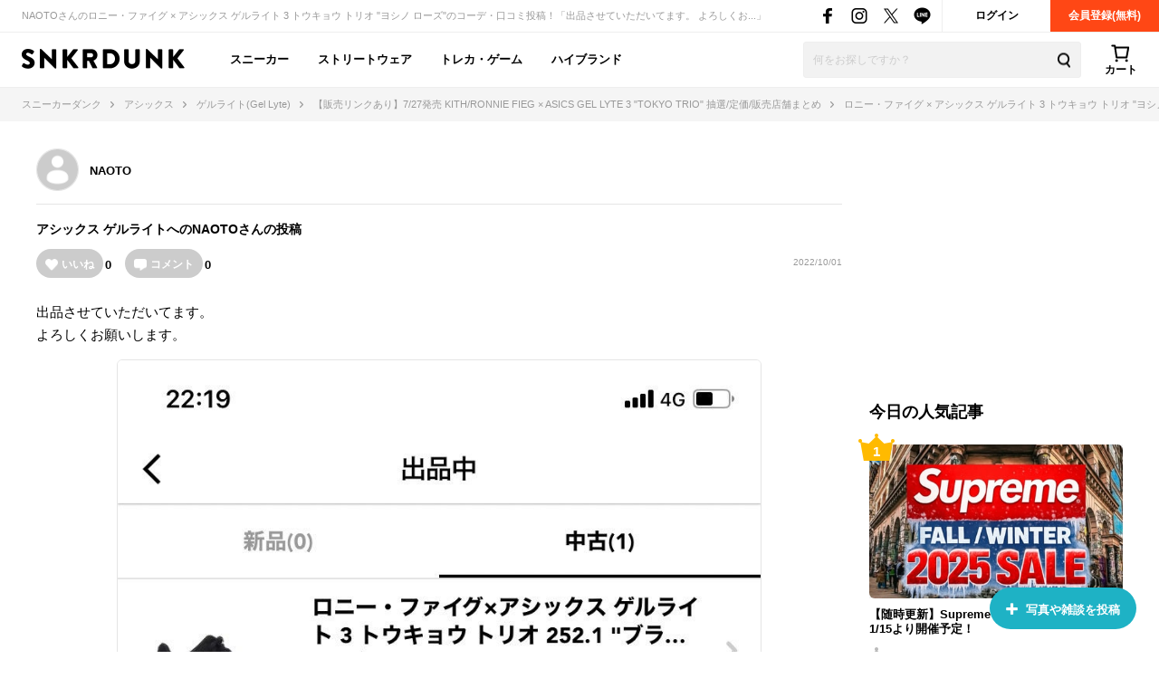

--- FILE ---
content_type: text/html; charset=utf-8
request_url: https://snkrdunk.com/post/677308/
body_size: 56486
content:




<!DOCTYPE html>

<html lang="ja">

<head>
	<meta charset="UTF-8">
	<meta name="viewport" content="initial-scale=1.0,minimum-scale=1.0,user-scalable=no">
	<title>ロニー・ファイグ × アシックス ゲルライト 3 トウキョウ トリオ &#34;ヨシノ ローズ&#34;のサイズ感/履き心地/コーデ/評価(評判)のレビュー｜出品させていただいて...byNAOTO｜スニーカーダンク(スニダン)</title>
	<script type="application/ld+json">
		{
			"@context": "https://schema.org",
			"@graph": [
				{
					"@type": "Organization",
					"name": "SNKRDUNK",
					"alternateName": [
						"スニダン",
						"スニーカーダンク"
					],
					"url": "https://snkrdunk.com/",
					"logo": "https://cdn.snkrdunk.com/images/index/favicon.ico"
				},
				{
					"@type": "WebSite",
					"name": "SNKRDUNK",
					"url": "https://snkrdunk.com/"
				}
			]
		}
	</script>
	

	<script type="text/javascript">
		window.dataLayer = window.dataLayer || [];
	
	
	</script>

	
	<script>(function(w,d,s,l,i,p){w[l]=w[l]||[];w[l].push({'gtm.start':
	new Date().getTime(),event:'gtm.js'});var f=d.getElementsByTagName(s)[0],
	j=d.createElement(s),dl=l!='dataLayer'?'&l='+l:'';j.async=true;j.src=
	'https://www.googletagmanager.com/gtm.js?id='+i+dl+p;f.parentNode.insertBefore(j,f);
	})(window,document,'script','dataLayer','GTM-M333V5L', '');</script>
	


	
	<meta name="description" content="NAOTOさんのロニー・ファイグ × アシックス ゲルライト 3 トウキョウ トリオ &#34;ヨシノ ローズ&#34;のコーデ・口コミ投稿！「出品させていただいてます。
よろしくお...」">
	<meta name="keywords" content="">
	<meta property="fb:app_id" content="175340102674327">
	<meta property="og:description" content="NAOTOさんのロニー・ファイグ × アシックス ゲルライト 3 トウキョウ トリオ &#34;ヨシノ ローズ&#34;のコーデ・口コミ投稿！「出品させていただいてます。
よろしくお...」">
  
	  
	    <meta property="og:image" content="https://assets.snkrdunk.com/d7f6c3d1daa6e48/img/common/og-image.png">
	  
	
	<meta property="og:title" content="ロニー・ファイグ × アシックス ゲルライト 3 トウキョウ トリオ &#34;ヨシノ ローズ&#34;のサイズ感/履き心地/コーデ/評価(評判)のレビュー｜出品させていただいて...byNAOTO｜スニーカーダンク(スニダン)">
	<meta property="og:type" content="website">
	 <meta name="Googlebot-News" content="noindex, nofollow">
	<meta name="twitter:card" content="summary_large_image">
	<meta name="twitter:site" content="@snkrdunk_jp">
	<meta name="twitter:title" content="ロニー・ファイグ × アシックス ゲルライト 3 トウキョウ トリオ &#34;ヨシノ ローズ&#34;のサイズ感/履き心地/コーデ/評価(評判)のレビュー｜出品させていただいて...byNAOTO｜スニーカーダンク(スニダン)">
	<meta name="twitter:description" content="NAOTOさんのロニー・ファイグ × アシックス ゲルライト 3 トウキョウ トリオ &#34;ヨシノ ローズ&#34;のコーデ・口コミ投稿！「出品させていただいてます。
よろしくお...」">
	<meta name="snkrdunk:title" content="NAOTOさんの投稿">
	
	
	
	
	
	
	
	
	
	
	
	
  
	  
	    <meta name="twitter:image" content="https://assets.snkrdunk.com/d7f6c3d1daa6e48/img/common/og-image.png">
	  
	
	

	<link rel="canonical" href="https://snkrdunk.com/post/677308/"><link rel="icon" type="image/x-icon" href="https://assets.snkrdunk.com/d7f6c3d1daa6e48/img/common/favicon.ico">
	<link rel="stylesheet" href="//maxcdn.bootstrapcdn.com/font-awesome/4.7.0/css/font-awesome.min.css">

	
	
	<link rel="stylesheet" href="https://assets.snkrdunk.com/d7f6c3d1daa6e48/css/common/reset.css">
	<link rel="stylesheet" href="https://assets.snkrdunk.com/d7f6c3d1daa6e48/css/common/common.css">
	<link rel="stylesheet" href="https://assets.snkrdunk.com/d7f6c3d1daa6e48/css/common/parts.css">
  
	<link rel="stylesheet" href="https://assets.snkrdunk.com/d7f6c3d1daa6e48/css/pc/common/wrap.css">
	<link rel="stylesheet" href="https://assets.snkrdunk.com/d7f6c3d1daa6e48/css/pc/common/button.css">
	<link rel="stylesheet" href="https://assets.snkrdunk.com/d7f6c3d1daa6e48/css/pc/common/form.css">
	<link rel="stylesheet" href="https://assets.snkrdunk.com/d7f6c3d1daa6e48/css/pc/common/label.css">
	<link rel="stylesheet" href="https://assets.snkrdunk.com/d7f6c3d1daa6e48/css/pc/common/pager.css">
	<link rel="stylesheet" href="https://assets.snkrdunk.com/d7f6c3d1daa6e48/css/pc/common/title.css">
	<link rel="stylesheet" href="https://assets.snkrdunk.com/d7f6c3d1daa6e48/css/pc/common/tag.css">
	<link rel="stylesheet" href="https://assets.snkrdunk.com/d7f6c3d1daa6e48/css/pc/components/plain.css">
	<link rel="stylesheet" href="https://assets.snkrdunk.com/d7f6c3d1daa6e48/css/pc/common/text-list.css">
	<link rel="stylesheet" href="https://assets.snkrdunk.com/d7f6c3d1daa6e48/css/pc/common/popup.css">
  
	<script type="text/javascript" src="https://ajax.googleapis.com/ajax/libs/jquery/1.12.4/jquery.min.js"></script>
  <script type="text/javascript" src="https://assets.snkrdunk.com/d7f6c3d1daa6e48/js/common/toggle.js" defer></script>
  <script type="text/javascript" src="https://assets.snkrdunk.com/d7f6c3d1daa6e48/js/common/scroll-recommend.js" defer></script>
  <script type="text/javascript" src="https://assets.snkrdunk.com/d7f6c3d1daa6e48/js/common/textarea.js" defer></script>
	<script src="https://assets.snkrdunk.com/d7f6c3d1daa6e48/js/common/img-onerror.js" defer></script>
	
	<script src="https://assets.snkrdunk.com/d7f6c3d1daa6e48/js/common/axios.min.js" defer></script>
	<script src="https://assets.snkrdunk.com/d7f6c3d1daa6e48/js/vendor/lazysizes.min.js" defer></script>
	
	
	<link rel="stylesheet" href="https://assets.snkrdunk.com/d7f6c3d1daa6e48/css/pc/components/header.css">
	<link rel="stylesheet" href="https://assets.snkrdunk.com/d7f6c3d1daa6e48/css/pc/page/search.css">
	<link rel="stylesheet" href="https://assets.snkrdunk.com/d7f6c3d1daa6e48/js/vue3/styles/vue_pc_header.css">

	
	<link rel="stylesheet" href="https://assets.snkrdunk.com/d7f6c3d1daa6e48/css/pc/components/breadcrumb.css">

	
	<link rel="stylesheet" href="https://assets.snkrdunk.com/d7f6c3d1daa6e48/css/pc/components/side.css">

	
<link rel="stylesheet" href="https://assets.snkrdunk.com/d7f6c3d1daa6e48/css/pc/components/footer.css">
<link rel="stylesheet" href="https://assets.snkrdunk.com/d7f6c3d1daa6e48/js/vue3/styles/vue_pc_footer.css">
<link rel="stylesheet" href="https://assets.snkrdunk.com/d7f6c3d1daa6e48/js/vue3/styles/vue_channel_talk.css">

  <link rel="stylesheet" href="https://assets.snkrdunk.com/d7f6c3d1daa6e48/css/pc/page/posts.css">
	<link rel="stylesheet" href="https://assets.snkrdunk.com/d7f6c3d1daa6e48/css/pc/components/post-list.css">
		<link rel="stylesheet" href="https://assets.snkrdunk.com/d7f6c3d1daa6e48/js/vue3/styles/vue_pc_post_detail.css">


</head>
<body>
	


<noscript><iframe src="https://www.googletagmanager.com/ns.html?id=GTM-M333V5L"
height="0" width="0" style="display:none;visibility:hidden"></iframe></noscript>



	
	<div id="fb-root"></div>
	<script>
		(function(d, s, id) {
			var js, fjs = d.getElementsByTagName(s)[0];
			if (d.getElementById(id)) return;
			js = d.createElement(s); js.id = id;
			js.src = "//connect.facebook.net/ja_JP/sdk.js#xfbml=1&version=v2.8&appId=";
			fjs.parentNode.insertBefore(js, fjs);
		}(document, 'script', 'facebook-jssdk'));
	</script>

	




<header id="header">
	<div class="header-first-wrapper clearfix"><p class="description text">NAOTOさんのロニー・ファイグ × アシックス ゲルライト 3 トウキョウ トリオ &#34;ヨシノ ローズ&#34;のコーデ・口コミ投稿！「出品させていただいてます。
よろしくお...」</p>
<div class="btn-box clearfix"><a href="/accounts/login/" class="btn login-btn opacity-link">ログイン</a>
	<a href="/accounts/signup/" class="btn registration-btn opacity-link">会員登録(無料)</a></div>

		
<div class="sns-box">
	<a href="https://www.facebook.com/snkrdunk/" target="_blank" class="sns-btn opacity-link">
		<img class="lazyload" src="[data-uri]" data-src="https://assets.snkrdunk.com/d7f6c3d1daa6e48/img/common/global-header/header-icon-sns-facebook.png" alt="スニーカーダンク公式フェイスブック">
	</a>
	<a href="https://www.instagram.com/snkrdunk_jp/" target="_blank" class="sns-btn opacity-link">
		<img class="lazyload" src="[data-uri]" data-src="https://assets.snkrdunk.com/d7f6c3d1daa6e48/img/common/global-header/header-icon-sns-instagram.png" alt="スニーカーダンク公式インスタグラム">
	</a>
	<a href="https://twitter.com/snkrdunk_jp" target="_blank" class="sns-btn opacity-link">
		<img class="lazyload" src="[data-uri]" data-src="https://assets.snkrdunk.com/d7f6c3d1daa6e48/img/common/global-header/header-icon-sns-twitter.png" alt="スニーカーダンク公式エックス">
	</a>
	<a href="https://line.me/R/ti/p/%40gya6708a" target="_blank" class="sns-btn opacity-link">
		<img class="lazyload" src="[data-uri]" data-src="https://assets.snkrdunk.com/d7f6c3d1daa6e48/img/common/global-header/header-icon-sns-line.png" alt="スニーカーダンク公式ライン">
	</a>
</div>

	</div>
	<div class="header-second-wrapper clearfix">
		
<div class="header-logo">
	<a href="/" id="logo" class="opacity-link">
		<img class="lazyload" src="[data-uri]" data-src="https://assets.snkrdunk.com/d7f6c3d1daa6e48/img/common/global-header/header-logo-snkrdunk.png" alt="スニーカーダンク(SNKRDUNK)">
	</a>
</div>

		
<div id="cart">
	<cart></cart>
</div>
<script type="module" src="https://assets.snkrdunk.com/d7f6c3d1daa6e48/js/vue3/vue_pc_header.js" defer></script>

		
<div class="search-box">
	<form action="/search" method="get" class="search-box-form">
		<input name="keywords" class="input-search" type="text" placeholder="何をお探しですか？" autocomplete="off" value="">
		<button type="reset" name="search-del" class="search-del"><span class="icon-del">削除する</span></button>
		<button class="button-search opacity-link" type="submit">
			<img class="lazyload" src="[data-uri]" data-src="https://assets.snkrdunk.com/d7f6c3d1daa6e48/img/common/global-header/header-icon-search.png" alt="検索">
		</button>
	</form>
</div>

		
<nav id="gnav-pc">
	<ul>
		<li class="gnav-pc-item">
		<a href="/departments/sneaker">スニーカー</a>
		</li>
		<li class="gnav-pc-item">
		<a href="/departments/apparel">ストリートウェア</a>
		</li>
		<li class="gnav-pc-item">
		<a href="/departments/hobby">トレカ・ゲーム</a>
		</li>
		<li class="gnav-pc-item">
		<a href="/departments/luxury">ハイブランド</a>
		</li>
	</ul>
</nav>

	</div>
</header>


<div class="breadcrumb breadcrumb-top">
	<ol itemscope itemtype="http://schema.org/BreadcrumbList">
		
		
			<li itemprop="itemListElement" itemscope itemtype="http://schema.org/ListItem">
				<a href="/" itemprop="item" class="opacity-link"><span itemprop="name">スニーカーダンク</span></a>
				<meta itemprop="position" content="1" />
			</li>
		
		
			<li itemprop="itemListElement" itemscope itemtype="http://schema.org/ListItem">
				<a href="/brands/asics/" itemprop="item" class="opacity-link"><span itemprop="name">アシックス</span></a>
				<meta itemprop="position" content="2" />
			</li>
		
		
			<li itemprop="itemListElement" itemscope itemtype="http://schema.org/ListItem">
				<a href="/models/gel-lyte/" itemprop="item" class="opacity-link"><span itemprop="name">ゲルライト(Gel Lyte)</span></a>
				<meta itemprop="position" content="3" />
			</li>
		
		
			<li itemprop="itemListElement" itemscope itemtype="http://schema.org/ListItem">
				<a href="/articles/9666/" itemprop="item" class="opacity-link"><span itemprop="name">【販売リンクあり】7/27発売 KITH/RONNIE FIEG × ASICS GEL LYTE 3 &#34;TOKYO TRIO&#34; 抽選/定価/販売店舗まとめ</span></a>
				<meta itemprop="position" content="4" />
			</li>
		
		
			<li itemprop="itemListElement" itemscope itemtype="http://schema.org/ListItem">
				<span itemprop="name">ロニー・ファイグ × アシックス ゲルライト 3 トウキョウ トリオ &#34;ヨシノ ローズ&#34;のコーデ・口コミ投稿｜出品させていただいて...byNAOTO</span>
				<meta itemprop="position" content="5" />
			</li>
		</ol>
</div>



  


<div id="content" class="mt-30 mb-40 post-detail">
	<div class="wrap-1200 clearfix">
		
		<div id="content-main" class="posts">
			<div class="user-box">
			<div class="user-icon-box">
					<div class="user-icon">
						<a href="/account/409958/posts/" class="opacity-link">
						  <img src="https://assets.snkrdunk.com/d7f6c3d1daa6e48/img/common/default-profile-icon.png" alt="ユーザーアイコン">
						</a>
					</div>
			</div>
				<div class="user-profile">
		  		<p class="user-name">
		  			<a href="/account/409958/posts/">
		  			NAOTO
		  			</a>
		  		</p>
					
			</div>
		  </div>

			<div class="post-data clearfix">
				
				<h1 class="title" itemprop="headline"><a href="/brands/asics/">アシックス</a> <a href="/models/gel-lyte/">ゲルライト</a>へのNAOTOさんの投稿</h1>
				
				<post-reaction-area ref="reactionArea" get-reaction-status-url="/v1/posts/677308/reaction"></post-reaction-area>
			<p class="post-num">2022/10/01</p>
		  </div>


		  <div class="sentence">
			<p class="text">
					出品させていただいてます。<br>よろしくお願いします。
			</p>
				
				
			<img src="https://cdn.snkrdunk.com/uploads/409958/20221001132002-0.jpeg" alt="出品させていただいてます。
よろしくお願いします。">
				
				
		  </div>
		  
			
			
			
			
		  <div class="post-link-sneaker-wrapper">
				<h2 class="post-link-sneaker-title">登場・関連するスニーカー</h2>
				
				
				
				
				
				<div class="post-link-sneaker-box">
					<div class="post-link-sneaker">
						<a href="/articles/9666/?slide=right" class="img-box opacity-link">
							<div class="inner">
								<img src="https://cdn.snkrdunk.com/upload_bg_removed/20200727012039-5.webp" alt="ロニー・ファイグ × アシックス ゲルライト 3 トウキョウ トリオ &#34;ヨシノ ローズ&#34;">
							</div>
						</a>
						<div class="text-box">
							<a href="/articles/9666/?slide=right" class="inner opacity-link">
								
								【販売リンクあり】7/27発売 KITH/RONNIE FIEG × ASICS GEL LYTE 3 &#34;TOKYO TRIO&#34; 抽選/定価/販売店舗まとめ
								
							</a>
						</div>
					</div>
					<div class="detail-box">
						<a href="/articles/9666/?slide=right" class="detail-text">
							Ronnie Fieg(ロニーファイグ)が手掛けるブランド&#34;KITH(キス/キース)&#34;とASICS(アシックス)のコラボから東京からインスピレーションを受けたGEL LYTE 3 &#34;TOKYO TRIO&#34;(ゲルライト 3 &#34;東京トリオ&#34;)が3色展開で7月27日に発売。
 
 スニーカーのコレクター/デザイナーとして...
						</a>
						
						<p class="brands-list">ブランド：<a href="/brands/asics/" class="opacity-link">アシックス</a></p>
						<p class="brands-list">モデル：<a href="/models/gel-lyte/" class="opacity-link">ゲルライト</a></p>
						
						
					</div>

					
					
					
					<a href="/products/1193A187-100?slide=right" class="product-buy-card opacity-link">
						<div class="product-img-box">
							<img class="lazyload" src="[data-uri]" data-src="https://cdn.snkrdunk.com/upload_bg_removed/20200727012039-5.webp?size=l" alt="ロニー・ファイグ × アシックス ゲルライト 3 トウキョウ トリオ &#34;ヨシノ ローズ&#34;">
						</div>
						<div class="product-description">
							
							<p class="price">¥28,000〜<span>即購入可</span></p>
							
							<p class="sell-num">出品16 / オファー0</p>
							<p class="name">Ronnie Fieg × Asics Gel-Lyte III Tokyo Trio &#34;Yoshino Rose&#34;</p>
						</div>
					</a>
					
					
					
					
					<a href="/products/1203A043-600?slide=right" class="product-buy-card opacity-link">
						<div class="product-img-box">
							<img class="lazyload" src="[data-uri]" data-src="https://cdn.snkrdunk.com/upload_bg_removed/20200727012039-4.webp?size=l" alt="ロニー・ファイグ×アシックス ゲルライト 3 トウキョウ トリオ 252.1 &#34;ブラック/ゴールド&#34;">
						</div>
						<div class="product-description">
							
							<p class="price">¥33,000〜<span>即購入可</span></p>
							
							<p class="sell-num">出品8 / オファー0</p>
							<p class="name">Ronnie Fieg × Asics Gel-Lyte III Tokyo Trio 252.1 &#34;Black/Gold&#34;　</p>
						</div>
					</a>
					
					
					
					
					<a href="/products/1203A044-100?slide=right" class="product-buy-card opacity-link">
						<div class="product-img-box">
							<img class="lazyload" src="[data-uri]" data-src="https://cdn.snkrdunk.com/upload_bg_removed/20200727012038-1.webp?size=l" alt="ロニー ファイグ × アシックス ゲルライト 3 トウキョウ トリオ &#34; スーパー ゴールド">
						</div>
						<div class="product-description">
							
							<p class="price">¥17,600〜<span>即購入可</span></p>
							
							<p class="sell-num">出品19 / オファー0</p>
							<p class="name">Ronnie Fieg × Asics Gel-Lyte III Tokyo Trio &#34;Super Gold&#34; </p>
						</div>
					</a>
					
					
				</div>

				
				
				
		  </div>
			

			<post-comment
				get-comment-url="/v1/posts/677308/comments"
				post-comment-url="/v1/posts/677308/comment/create"
				:is-sms-confirmed="false"
				:has-sms-pin-code="false"
			></post-comment>

			
			<google-adsense
				data-ad-client="ca-pub-9254201174942770"
				data-ad-slot="8657023174"
				data-ad-format="horizontal"
				data-full-width-responsive="yes"
				ins-class="mt-50"
			></google-adsense>

			
			<h2 class="content-title-type-1">関連する投稿</h2>
			<div class="article-post-list-wrapper">
				<post-list title="" post-path="/v1/articles/9666/posts" v-bind:per-page-props="20" v-bind:disable-load-next-contents="true" v-bind:except-post-id-props="677308"></post-list>
				
				<a href="/articles/9666/posts/?slide=right" class="posts-more-button opacity-link">
					みんなの投稿をもっと見る
				</a>
				
			</div>
			

			<h2 class="content-title-type-1">NAOTOさんの人気の投稿</h2>
			<div class="article-post-list-wrapper">
				<post-list title="" post-path="/v1/profiles/409958/popular-posts" v-bind:per-page-props="5" v-bind:disable-load-next-contents="true" v-bind:except-post-id-props="677308"></post-list>
				<a href="/account/409958/posts/?slide=right" class="posts-more-button opacity-link">
					投稿をもっと見る
				</a>
			</div>

			
			
			<h2 class="content-title-type-1">Ronnie Fieg × Asics Gel-Lyte III Tokyo Trio &#34;Yoshino Rose&#34;の商品情報</h2>
			<div class="product-content-wrapper">
				<table class="product-detail-info-table">
					<tbody>
						
						<tr>
							<th>ブランド</th>
							<td><a href="/brands/asics/" class="opacity-link">アシックス(ASICS)</a></td>
						</tr>
						<tr>
							<th>モデル</th>
							<td><a href="/models/gel-lyte/" class="opacity-link">ゲルライト(Gel Lyte)</a></td>
						</tr>
						
						
						
						<tr>
							<th>発売日</th>
							<td>2020年7月28日</td>
						</tr>
						
						
						<tr>
							<th>定価</th>
							<td>¥19,700(税込)</td>
						</tr>
						
						<tr>
							<th>スタイルコード</th>
							<td>1193A187-100</td>
						</tr>
					</tbody>
				</table>
			</div>
			
		</div>
		
		<div id="content-side-right">
			
			<google-adsense
				data-ad-client="ca-pub-9254201174942770"
				data-ad-slot="3521026815"
				data-ad-format="rectangle"
				data-full-width-responsive="yes"
				ins-class="mb-30"
			></google-adsense>

			
	

<h2 class="side-title-type-1">今日の人気記事</h2>

<ul class="side-sneaker-ranking">
	
	
	<li class="big-list">
		<a href="/articles/31134/" class="img-box num-icon num-label num-1 opacity-link">
			<div class="inner">
				<img class="lazyload" src="https://assets.snkrdunk.com/d7f6c3d1daa6e48/img/common/loading.png" data-src="https://cdn.snkrdunk.com/uploads/media/20260114082017-0.jpeg?size=m">
			</div>
		</a>
		<a href="/articles/31134/" class="title opacity-link">
			【随時更新】Supreme 25FWのセールが海外1/15より開催予定！
		</a>
	</li>
	
	<li class="big-list">
		<a href="/articles/30403/" class="img-box num-icon num-label num-2 opacity-link">
			<div class="inner">
				<img class="lazyload" src="https://assets.snkrdunk.com/d7f6c3d1daa6e48/img/common/loading.png" data-src="https://cdn.snkrdunk.com/uploads/media/20260115003532-0.png?size=m">
			</div>
		</a>
		<a href="/articles/30403/" class="title opacity-link">
			最新リーク｜Nike Air Jordan 1 Retro Low OG &#34;Medium Olive&#34;｜抽選/販売/定価情報
		</a>
	</li>
	
	<li class="big-list">
		<a href="/articles/31119/" class="img-box num-icon num-label num-3 opacity-link">
			<div class="inner">
				<img class="lazyload" src="https://assets.snkrdunk.com/d7f6c3d1daa6e48/img/common/loading.png" data-src="https://cdn.snkrdunk.com/uploads/media/20260112080947-0.jpeg?size=m">
			</div>
		</a>
		<a href="/articles/31119/" class="title opacity-link">
			一足は持っておきたい「ローファースニーカー」の魅力。オンオフ使える、New Balanceなどの名作モデルを一挙に紹介
		</a>
	</li>
	
	<li class="small-list left">
		<a href="/articles/29750/" class="img-box num-icon num-label num-4 opacity-link">
			<div class="inner">
				<img class="lazyload" src="https://assets.snkrdunk.com/d7f6c3d1daa6e48/img/common/loading.png" data-src="https://cdn.snkrdunk.com/uploads/media/20260115001541-0.png?size=m">
			</div>
		</a>
		<a href="/articles/29750/" class="title opacity-link">
			最新リーク｜Nike Air Jordan 4 OG &#34;Lakers&#34;｜抽選/販売/定価情報
		</a>
	</li>
	
	<li class="small-list">
		<a href="/articles/29484/" class="img-box num-icon num-label num-5 opacity-link">
			<div class="inner">
				<img class="lazyload" src="https://assets.snkrdunk.com/d7f6c3d1daa6e48/img/common/loading.png" data-src="https://cdn.snkrdunk.com/uploads/media/20250722000157-4.jpeg?size=m">
			</div>
		</a>
		<a href="/articles/29484/" class="title opacity-link">
			1/16・1/23発売｜Levi&#39;s® Vintage Clothing S506XX 1944 Jacket｜抽選/販売/定価情報
		</a>
	</li>
	
	<li class="small-list left">
		<a href="/articles/30377/" class="img-box num-icon num-label num-6 opacity-link">
			<div class="inner">
				<img class="lazyload" src="https://assets.snkrdunk.com/d7f6c3d1daa6e48/img/common/loading.png" data-src="https://cdn.snkrdunk.com/uploads/media/20260114034507-0.jpeg?size=m">
			</div>
		</a>
		<a href="/articles/30377/" class="title opacity-link">
			1/21発売｜Nike SB Dunk Low Pro &#34;Muni Fast Pass&#34;｜抽選/販売/定価情報
		</a>
	</li>
	
	<li class="small-list">
		<a href="/articles/30957/" class="img-box num-icon num-label num-7 opacity-link">
			<div class="inner">
				<img class="lazyload" src="https://assets.snkrdunk.com/d7f6c3d1daa6e48/img/common/loading.png" data-src="https://cdn.snkrdunk.com/uploads/media/20251221030830-0.jpeg?size=m">
			</div>
		</a>
		<a href="/articles/30957/" class="title opacity-link">
			【ポケカ】ムニキスゼロの予約・抽選情報まとめ【1月15日更新】
		</a>
	</li>
	
	<li class="small-list left">
		<a href="/articles/31133/" class="img-box num-icon num-label num-8 opacity-link">
			<div class="inner">
				<img class="lazyload" src="https://assets.snkrdunk.com/d7f6c3d1daa6e48/img/common/loading.png" data-src="https://cdn.snkrdunk.com/uploads/media/20260114053558-0.jpeg?size=m">
			</div>
		</a>
		<a href="/articles/31133/" class="title opacity-link">
			1/15・1/22発売｜OAMC × Salomon XT-Quest &#34;Black/Silver&#34;｜抽選/販売/定価情報
		</a>
	</li>
	
	<li class="small-list">
		<a href="/articles/28112/" class="img-box num-icon num-label num-9 opacity-link">
			<div class="inner">
				<img class="lazyload" src="https://assets.snkrdunk.com/d7f6c3d1daa6e48/img/common/loading.png" data-src="https://cdn.snkrdunk.com/uploads/media/20260111025908-0.jpeg?size=m">
			</div>
		</a>
		<a href="/articles/28112/" class="title opacity-link">
			1/15・1/18発売｜Nike SB Dunk Low Pro &#34;Baroque Brown/Midnight Navy&#34;｜抽選/販売/定価情報
		</a>
	</li></ul>

	
<h2 class="side-title-type-1 mt-30 mb-10">新着記事</h2>
<ul class="article-list-1-line-box">
	
	<li class="article-list-1-line">
		<div class="img-box">
			<a href="/articles/31150/" class="clearfix opacity-link">
				<img class="lazyload" src="https://assets.snkrdunk.com/d7f6c3d1daa6e48/img/common/loading.png" data-src="https://cdn.snkrdunk.com/uploads/media/20260115093533-0.jpeg?size=l">
			</a>
		</div>
		<a href="/articles/31150/" class="text-box opacity-link">
			<p class="title">
				最新リーク｜Nike Air Jordan 1 Low &#34;Lakers&#34;｜抽選/販売/定価情報
			</p>
			<p class="detail-text">
				Nike Air Jordan 1 Low &#34;Lakers&#34;(ナイキ エアジョーダン1 ロー&#34;レイカーズ&#34;)が海外2026年春発売予定！ 

 目次
 
			</p>
		</a>
	</li>
	
	<li class="article-list-1-line">
		<div class="img-box">
			<a href="/articles/29484/" class="clearfix opacity-link">
				<img class="lazyload" src="https://assets.snkrdunk.com/d7f6c3d1daa6e48/img/common/loading.png" data-src="https://cdn.snkrdunk.com/uploads/media/20250722000157-4.jpeg?size=l">
			</a>
		</div>
		<a href="/articles/29484/" class="text-box opacity-link">
			<p class="title">
				1/16・1/23発売｜Levi&#39;s® Vintage Clothing S506XX 1944 Jacket｜抽選/販売/定価情報
			</p>
			<p class="detail-text">
				「Levi’s(リーバイス)」から、大人気の大戦モデルが復刻！Levi&#39;s® Vintage Clothing S506XX 1944 Jacket(リーバイス
			</p>
		</a>
	</li>
	
	<li class="article-list-1-line">
		<div class="img-box">
			<a href="/articles/31138/" class="clearfix opacity-link">
				<img class="lazyload" src="https://assets.snkrdunk.com/d7f6c3d1daa6e48/img/common/loading.png" data-src="https://cdn.snkrdunk.com/uploads/media/20260115045852-0.jpeg?size=l">
			</a>
		</div>
		<a href="/articles/31138/" class="text-box opacity-link">
			<p class="title">
				足裏から脳を整える？Nikeの新シリーズ「Nike Mind」を徹底解説！
			</p>
			<p class="detail-text">
				「シューズは身体を支えるもの」というこれまでの常識が、今、塗り替えられようとしている。「Nike(ナイキ)」が10年以上の歳月をかけて研究し、2026年ついにベ
			</p>
		</a>
	</li>
	
	<li class="article-list-1-line">
		<div class="img-box">
			<a href="/articles/31146/" class="clearfix opacity-link">
				<img class="lazyload" src="https://assets.snkrdunk.com/d7f6c3d1daa6e48/img/common/loading.png" data-src="https://cdn.snkrdunk.com/uploads/media/20260115073109-0.png?size=l">
			</a>
		</div>
		<a href="/articles/31146/" class="text-box opacity-link">
			<p class="title">
				JAM HOME MADEがサカナクション 山口一郎主宰のNFと初コラボ！ロゴジュエリーが1/16〜受注開始
			</p>
			<p class="detail-text">
				JAM HOME MADE × NF collection(ジャムホームメイド × エヌエフ コレクション)が2026年1月16日〜受注開始！

 目次 
			</p>
		</a>
	</li>
	
	<li class="article-list-1-line">
		<div class="img-box">
			<a href="/articles/31095/" class="clearfix opacity-link">
				<img class="lazyload" src="https://assets.snkrdunk.com/d7f6c3d1daa6e48/img/common/loading.png" data-src="https://cdn.snkrdunk.com/uploads/media/20260109033737-0.jpeg?size=l">
			</a>
		</div>
		<a href="/articles/31095/" class="text-box opacity-link">
			<p class="title">
				1/16発売｜New Balance 2002RD GORE-TEX 2colors｜抽選/販売/定価情報
			</p>
			<p class="detail-text">
				New Balance 2002RD GORE-TEX 2colors(ニューバランス 2002RD ゴアテックス 2カラー)が2026年1月16日発売！ 

			</p>
		</a>
	</li>
	
	<li class="article-list-1-line">
		<div class="img-box">
			<a href="/articles/31042/" class="clearfix opacity-link">
				<img class="lazyload" src="https://assets.snkrdunk.com/d7f6c3d1daa6e48/img/common/loading.png" data-src="https://cdn.snkrdunk.com/uploads/media/20260107064132-0.jpeg?size=l">
			</a>
		</div>
		<a href="/articles/31042/" class="text-box opacity-link">
			<p class="title">
				1/16発売｜HAL STUDIOS × Asics Gel-NYC 2.0 SSHS 2colors｜抽選/販売/定価情報
			</p>
			<p class="detail-text">
				「HAL STUDIOS(ハルスタジオ)」と「Asics(アシックス)」のタッグから新作コラボモデルが登場！HAL STUDIOS × Asics Gel-NY
			</p>
		</a>
	</li>
	
	<li class="article-list-1-line">
		<div class="img-box">
			<a href="/articles/31098/" class="clearfix opacity-link">
				<img class="lazyload" src="https://assets.snkrdunk.com/d7f6c3d1daa6e48/img/common/loading.png" data-src="https://cdn.snkrdunk.com/uploads/media/20260109044634-10.png?size=l">
			</a>
		</div>
		<a href="/articles/31098/" class="text-box opacity-link">
			<p class="title">
				1/16発売｜HOKA Women&#39;s Bondi Mary Jane &#34;Black&#34;｜抽選/販売/定価情報
			</p>
			<p class="detail-text">
				機能美際立つBondi(ボンダイ)が登場！HOKA Women&#39;s Bondi Mary Jane &#34;Black&#34;(ホカ ウィメンズ ボンダイ メリージェーン 
			</p>
		</a>
	</li>
	
	<li class="article-list-1-line">
		<div class="img-box">
			<a href="/articles/31092/" class="clearfix opacity-link">
				<img class="lazyload" src="https://assets.snkrdunk.com/d7f6c3d1daa6e48/img/common/loading.png" data-src="https://cdn.snkrdunk.com/uploads/media/20260111001113-0.jpeg?size=l">
			</a>
		</div>
		<a href="/articles/31092/" class="text-box opacity-link">
			<p class="title">
				1/16発売｜adidas Superstar Lux Made in Italy &#34;Core Black&#34;｜抽選/販売/定価情報
			</p>
			<p class="detail-text">
				ワークブーツの気品をまとったイタリア製ヌバック仕様のSuperstar(スーパースター)が登場！adidas Superstar Lux Made in Ita
			</p>
		</a>
	</li>
	
	<li class="article-list-1-line">
		<div class="img-box">
			<a href="/articles/31096/" class="clearfix opacity-link">
				<img class="lazyload" src="https://assets.snkrdunk.com/d7f6c3d1daa6e48/img/common/loading.png" data-src="https://cdn.snkrdunk.com/uploads/media/20260109030734-0.png?size=l">
			</a>
		</div>
		<a href="/articles/31096/" class="text-box opacity-link">
			<p class="title">
				1/16発売｜New Balance 471 &#34;Tornado/Thunder Brown/Truffle Salt&#34;｜抽選/販売/定価情報
			</p>
			<p class="detail-text">
				クラシックと現代性を融合した471が登場！New Balance 471 &#34;Tornado/Thunder Brown/Truffle Salt&#34;(ニューバラン
			</p>
		</a>
	</li>
	
	<li class="article-list-1-line">
		<div class="img-box">
			<a href="/articles/31144/" class="clearfix opacity-link">
				<img class="lazyload" src="https://assets.snkrdunk.com/d7f6c3d1daa6e48/img/common/loading.png" data-src="https://cdn.snkrdunk.com/uploads/media/20260115063141-1.png?size=l">
			</a>
		</div>
		<a href="/articles/31144/" class="text-box opacity-link">
			<p class="title">
				1/17・1/18発売｜YouthQuake × SUBU 10th Anniversary collection｜抽選/販売/定価情報
			</p>
			<p class="detail-text">
				YouthQuake(ユースクエイク)とコラボしたSUBU(スブ)10周年記念モデルが登場！YouthQuake × SUBU 10th Anniversary
			</p>
		</a>
	</li>
	
</ul>

	


			
			<google-adsense
				data-ad-client="ca-pub-9254201174942770"
				data-ad-slot="4315573049"
				data-ad-format="vertical"
				data-full-width-responsive="yes"
				ins-class="mt-30"
			></google-adsense>
		</div>
	</div>

	<post-button></post-button>
</div>

<footer id="footer">
	<div>
		
		<div class="other-list">
			<p class="content-title">SNKRDUNKについて</p>
			<ul>
				<li><a href="https://soda-inc.jp/snkrdunklab" class="opacity-link" target="_blank" rel="noopener noreferrer">スニダン鑑定研究所</a></li>
				<li><a href="https://help.snkrdunk-guide.com/ja/articles/%E5%81%BD%E9%80%A0%E5%93%81%E6%92%B2%E6%BB%85%E3%81%B8%E3%81%AE%E5%8F%96%E3%82%8A%E7%B5%84%E3%81%BF-50a5b185?slide=modal" class="opacity-link" target="_blank" rel="noopener noreferrer">偽造品撲滅への取り組み</a></li>
				<li><a href="/guide/snkrdunk-base" class="opacity-link">スニダンベースについて</a></li>
				<li><a href="/store" class="opacity-link">スニダン店舗一覧</a></li>
				<li><a href="/information/267/" class="opacity-link">スニダンBiz｜法人販売/購入プラン</a></li>
				<li><a href="https://soda-inc.jp/news" class="opacity-link" target="_blank" rel="noopener noreferrer">プレスリリース</a></li>
				<li><a href="https://help.snkrdunk-guide.com/ja/articles/-bb605014?slide=modal" class="opacity-link" target="_blank" rel="noopener noreferrer">特定商取引に関する表記・古物営業法に基づく表記</a></li>
				<li><a href="/cookie-policy" class="opacity-link">外部送信ポリシー</a></li>
				<li><a href="/privacy/" class="opacity-link">プライバシーポリシー</a></li>
				<li><a href="https://soda-inc.jp/" class="opacity-link" target="_blank" rel="noopener noreferrer">会社概要</a></li>
				<li><a href="https://recruit.soda-inc.jp/" class="opacity-link" target="_blank" rel="noopener noreferrer">採用情報</a></li>
			</ul>
		</div>

		
		<div class="other-list">
			<p class="content-title">スニダンご利用ガイド</p>
			<ul>
				<li><a href="/guide/order/" class="opacity-link">はじめての方へ</a></li>
				<li><a href="/guide/authentic/" class="opacity-link">真贋鑑定について</a></li>
				<li><a href="/guide/rank/" class="opacity-link">ランク制度について</a></li>
				<li><a href="/information/278/" class="opacity-link">ポイント交換・利用について</a></li>
				<li><a href="/guide/buy-options" class="opacity-link">購入オプションについて</a></li>
				<li><a href="/information/265/" class="opacity-link">持ち込みサービスDROPについて</a></li>
				<li><a href="https://help.snkrdunk-guide.com/ja" class="opacity-link" target="_blank" rel="noopener noreferrer">よくある質問</a></li>
				<li><a href="/guide/community" class="opacity-link">コミュニティガイドライン</a></li>
				<li><a href="https://help.snkrdunk-guide.com/ja/articles/%E5%85%A8%E9%A1%8D%E8%A3%9C%E5%84%9F%E3%81%AB%E3%81%A4%E3%81%84%E3%81%A6-50acaf92" class="opacity-link" target="_blank" rel="noopener noreferrer">全額補償について</a></li>
				<li><a href="/information/" class="opacity-link">運営からのお知らせ</a></li>
				<li><a href="/terms/" class="opacity-link">利用規約</a></li>
				<li><a href="/buy-option-terms" class="opacity-link">購入オプション利用規約</a></li>
				<li><a href="/yahoo-auction-terms" class="opacity-link">Yahoo!オークション掲載特約</a></li>
				<li><a href="#" onclick="ChannelIO('showMessenger')">お問い合わせ</a></li>
			</ul>
		</div>

		
		<div class="other-list">
			<p class="content-title">商品をお探しの方へ</p>
			<ul>
				<li><a href="/calendars/" class="opacity-link">スニーカー人気・発売日カレンダー</a></li>
				<li><a href="/products?type=hottest" class="opacity-link">スニーカーの人気商品一覧</a></li>
				<li><a href="/apparels?type=hottest&department=apparel" class="opacity-link">アパレルの人気商品一覧</a></li>
				<li><a href="/apparels?type=hottest&department=hobby" class="opacity-link">ホビーの人気商品一覧</a></li>
				<li><a href="/apparels?type=hottest&department=luxury" class="opacity-link">ハイブランドの人気商品一覧</a></li>
				<li><a href="/brands/pokemon/" class="opacity-link">ポケモンカードゲームの人気商品一覧</a></li>
				<li><a href="/brands/nike/" class="opacity-link">ナイキの人気商品一覧</a></li>
				<li><a href="/brands/air-jordan/" class="opacity-link">エアジョーダンの人気商品一覧</a></li>
				<li><a href="/brands/supreme/" class="opacity-link">シュプリームの人気商品一覧</a></li>
				<li><a href="/brands/newbalance/" class="opacity-link">ニューバランスの人気商品一覧</a></li>
				<li><a href="/brands/adidas/" class="opacity-link">アディダスの人気商品一覧</a></li>
				<li><a href="/brands/chrome-hearts/" class="opacity-link">クロムハーツの人気商品一覧</a></li>
				<li><a href="/brands/pop-mart/" class="opacity-link">ポップマート(ラブブ)の人気商品一覧</a></li>
				<li><a href="/keywords" class="opacity-link">人気のキーワード一覧</a></li>
			</ul>
		</div>

		
		<div class="other-list">
			<p class="content-title">おすすめコンテンツ</p>
			<ul>
				<li><a href="/articles/16125/" class="opacity-link">【人気ブランド】注目のストリートブランド35選</a></li>
				<li><a href="/articles/30556/" class="opacity-link">【ポケカ新弾】スタートデッキ100の当たりカード情報</a></li>
				<li><a href="/articles/29104/" class="opacity-link">【POP MART】ラブブ人気グッズの最新情報</a></li>
				<li><a href="/articles?perPage=25&page=1&department=sneaker" class="opacity-link">すべての記事一覧</a></li>
			</ul>
		</div>

		<ul class="sns-box">
			<li><a href="https://line.me/R/ti/p/%40gya6708a" target="_blank" class="opacity-link">
					<img class="lazyload" src="[data-uri]"
						data-src="https://assets.snkrdunk.com/d7f6c3d1daa6e48/img/common/global-footer/footer-icon-sns-line.png" alt="スニーカーダンク公式ライン">
				</a></li>
			<li><a href="https://twitter.com/snkrdunk_jp" target="_blank" class="opacity-link">
					<img class="lazyload" src="[data-uri]"
						data-src="https://assets.snkrdunk.com/d7f6c3d1daa6e48/img/common/global-footer/footer-icon-sns-twitter.png" alt="スニーカーダンク公式エックス">
				</a></li>
			<li><a href="https://www.instagram.com/snkrdunk_jp/?hl=ja" target="_blank" class="opacity-link">
					<img class="lazyload" src="[data-uri]"
						data-src="https://assets.snkrdunk.com/d7f6c3d1daa6e48/img/common/global-footer/footer-icon-sns-instagram.png" alt="スニーカーダンク公式インスタグラム">
				</a></li>
			<li><a href="https://facebook.com/snkrdunk" target="_blank" class="opacity-link">
					<img class="lazyload" src="[data-uri]"
						data-src="https://assets.snkrdunk.com/d7f6c3d1daa6e48/img/common/global-footer/footer-icon-sns-facebook.png" alt="スニーカーダンク公式フェイスブック">
				</a></li>
			<li><a href="https://www.youtube.com/channel/UC_Wc3vOsUk6429EYTjAq4sw" target="_blank" class="opacity-link">
					<img class="lazyload" src="[data-uri]"
						data-src="https://assets.snkrdunk.com/d7f6c3d1daa6e48/img/common/global-footer/footer-icon-sns-youtube.png" alt="スニーカーダンク公式YOUTUBEチャンネル">
				</a></li>
			<li><a href="https://www.tiktok.com/@snkrdunk" target="_blank" class="opacity-link">
					<img class="lazyload" src="[data-uri]"
						data-src="https://assets.snkrdunk.com/d7f6c3d1daa6e48/img/common/global-footer/footer-icon-sns-tiktok.png" alt="スニーカーダンク公式Tiktok">
				</a></li>
		</ul>
		<a href="/" class="footer-logo opacity-link">
			<img class="lazyload" src="[data-uri]"
				data-src="https://assets.snkrdunk.com/d7f6c3d1daa6e48/img/common/global-footer/footer-logo-snkrdunk.png" alt="スニーカーダンク">
		</a>
		<p class="footer-description">「スニーカーダンク」ナイキやアディダスなど人気スニーカーの新作・販売情報サイト</p>
		<p class="copy-text">鑑定つきスニーカーフリマアプリ<br>© SODA inc All
			Rights Reserved.</p>
	</div>
</footer>
<script type="module" src="https://assets.snkrdunk.com/d7f6c3d1daa6e48/js/vue3/vue_pc_footer.js" defer></script>

<div id="channel-talk">
	<channel-talk-bot :user-id="0" plugin-key="5443cc6f-8911-4685-895c-babc3b174f01"></channel-talk-bot>
</div>
<script type="module" src="https://assets.snkrdunk.com/d7f6c3d1daa6e48/js/vue3/vue_channel_talk.js" async></script>


	
		
		<script type="text/javascript" id="fb44363438ca">
			(function () {
				var merchantConfig = {
					csp: false
				};
				var sri = 'sha256-sHSyMKgzdd66A0ZhIBhJF3Hf85MGImt+vPKsiVc5dH0=';

				var siteId = "fb44363438ca";
		function t(t,e){for(var n=t.split(""),r=0;r<n.length;++r)n[r]=String.fromCharCode(n[r].charCodeAt(0)+e);return n.join("")}function e(e){return t(e,-_).replace(/%SN%/g,siteId)}function n(t){try{if("number"==typeof t&&window.location&&window.location.pathname){for(var e=window.location.pathname.split("/"),n=[],r=0;r<=Math.min(e.length-1,Math.abs(t));r++)n.push(e[r]);return n.join("/")||"/"}}catch(t){}return"/"}function r(){var t="no"+"op"+"fn",e="g"+"a",n="n"+"ame";return window[e]&&window[e][n]===t}function o(){return!(!navigator.brave||"function"!=typeof navigator.brave.isBrave)}function i(){return document.currentScript&&document.currentScript.src}function a(t){try{z.ex=t,r()&&-1===z.ex.indexOf($.uB)&&(z.ex+=$.uB),o()&&-1===z.ex.indexOf($.uBr)&&(z.ex+=$.uBr),i()&&-1===z.ex.indexOf($.nIL)&&(z.ex+=$.nIL),window.ftr__snp_cwc||(z.ex+=$.s),H(z)}catch(t){}}function c(t,e){function n(i){try{i.blockedURI===t&&i.disposition===o&&(e(),document.removeEventListener(r,n))}catch(t){document.removeEventListener(r,n)}}var r="securitypolicyviolation",o="enforce";document.addEventListener(r,n),setTimeout(function(){document.removeEventListener(r,n)},2*60*1e3)}function f(t,e,n,r){var o=!1;e&&(t=t.replace("%I%",encodeURIComponent(e))),t="https://"+t,c(t,function(){r(!0),o=!0});var i=document.createElement("script");i.onerror=function(){if(!o)try{r(!1),o=!0}catch(t){}},i.onload=n,i.type="text/javascript",i.id="ftr__script",i.async=!0,i.src=t,e&&(i.integrity=e,i.crossOrigin=!0);var a=document.getElementsByTagName("script")[0];a.parentNode.insertBefore(i,a)}function u(){nt($.uDF),setTimeout(l,B,$.uDF)}function s(t,e,n,r){var o=!1,i=new XMLHttpRequest;if(c("https:"+t,function(){n(new Error("CSP Violation"),!0),o=!0}),"//"===t.slice(0,2)&&(t="https:"+t),"withCredentials"in i)i.open("GET",t,!0);else{if("undefined"==typeof XDomainRequest)return;i=new XDomainRequest,i.open("GET",t)}Object.keys(r).forEach(function(t){i.setRequestHeader(t,r[t])}),i.onload=function(){"function"==typeof e&&e(i)},i.onerror=function(t){if("function"==typeof n&&!o)try{n(t,!1),o=!0}catch(t){}},i.onprogress=function(){},i.ontimeout=function(){"function"==typeof n&&n("tim"+"eo"+"ut",!1)},setTimeout(function(){i.send()},0)}function d(t,siteId,e){function n(t){var e=t.toString(16);return e.length%2?"0"+e:e}function r(t){if(t<=0)return"";for(var e="0123456789abcdef",n="",r=0;r<t;r++)n+=e[Math.floor(Math.random()*e.length)];return n}function o(t){for(var e="",r=0;r<t.length;r++)e+=n(t.charCodeAt(r));return e}function i(t){for(var e=t.split(""),n=0;n<e.length;++n)e[n]=String.fromCharCode(255^e[n].charCodeAt(0));return e.join("")}e=e?"1":"0";var a=[];return a.push(t),a.push(siteId),a.push(e),function(t){var e=40,n="";return t.length<e/2&&(n=","+r(e/2-t.length-1)),o(i(t+n))}(a.join(","))}function h(){function t(){I&&(nt($.dUAL),setTimeout(l,B,$.dUAL))}function e(t,e){I=e?"F"+"T"+"R"+"A"+"U"+"C":"F"+"T"+"R"+"A"+"U",setTimeout(l,B,$.uAS)}window.ftr__fdad(t,e)}function w(){function t(){I&&setTimeout(l,B,$.uDAD)}function e(t,e){I=e?"F"+"T"+"R"+"A"+"U"+"C":"F"+"T"+"R"+"A"+"U",setTimeout(l,B,$.uDS)}window.ftr__radd(t,e)}function l(t){try{var e;switch(t){case $.uFP:e=N;break;case $.uDF:e=O;break;default:e=I}if(!e)return;var n=function(){try{rt(),a(t+$.uS)}catch(t){}},r=function(e){try{rt(),z.td=1*new Date-z.ts,a(e?t+$.uF+$.cP:t+$.uF),t===$.uFP&&u(),t===$.uDF&&(j?w():h()),t!==$.uAS&&t!==$.dUAL||j||w(),t!==$.uDS&&t!==$.uDAD||j&&h()}catch(t){a($.eUoe)}};if(e==="F"+"T"+"R"+"A"+"U"+"C")return void r(!0);if(e==="F"+"T"+"R"+"A"+"U")return void r(!1);f(e,sri,n,r)}catch(e){a(t+$.eTlu)}}var g="22g6edqo7i}x{vmo1forxgiurqw1qhw2vwdwxv",v="fort",p="erTo",m="ken",_=3;window.ftr__config={m:merchantConfig,s:"27",si:siteId};var U=!1,y=!1,T,x,A=v+p+m,D=400*24*60,S,C=10;S={write:function(t,e,r,o){void 0===o&&(o=!0);var i=0;window.ftr__config&&window.ftr__config.m&&window.ftr__config.m.ckDepth&&(i=window.ftr__config.m.ckDepth);var a,c,f=n(i);if(r?(a=new Date,a.setTime(a.getTime()+60*r*1e3),c="; expires="+a.toGMTString()):c="",!o)return void(document.cookie=escape(t)+"="+escape(e)+c+"; path="+f);for(var u=1,s=document.domain.split("."),d=C,h=!0;h&&s.length>=u&&d>0;){var w=s.slice(-u).join(".");document.cookie=escape(t)+"="+escape(e)+c+"; path="+f+"; domain="+w;var l=S.read(t);null!=l&&l==e||(w="."+w,document.cookie=escape(t)+"="+escape(e)+c+"; path="+f+"; domain="+w),h=-1===document.cookie.indexOf(t+"="+e),u++,d--}},read:function(t){var e=null;try{for(var n=escape(t)+"=",r=document.cookie.split(";"),o=32,i=0;i<r.length;i++){for(var a=r[i];a.charCodeAt(0)===o;)a=a.substring(1,a.length);0===a.indexOf(n)&&(e=unescape(a.substring(n.length,a.length)))}}finally{return e}}};var R=window.ftr__config.s;R+="ck";var L=function(t){var e=!1,n=null,r=function(){try{if(!n||!e)return;n.remove&&"function"==typeof n.remove?n.remove():document.head.removeChild(n),e=!1}catch(t){}};document.head&&(!function(){n=document.createElement("link"),n.setAttribute("rel","pre"+"con"+"nect"),n.setAttribute("cros"+"sori"+"gin","anonymous"),n.onload=r,n.onerror=r,n.setAttribute("href",t),document.head.appendChild(n),e=!0}(),setTimeout(r,3e3))},E=e(g||"22g6edqo7i}x{vmo1forxgiurqw1qhw2vwdwxv"),q=t("[0Uhtxhvw0LG",-_),P=t("[0Fruuhodwlrq0LG",-_),k=t("Li0Qrqh0Pdwfk",-_),F=e("dss1vlwhshuirupdqfhwhvw1qhw"),b=e("2241414142gqv0txhu|"),I,M="fgq71iruwhu1frp",O,V;O=e("(VQ(1"+M+"2vq2(VQ(2(L(2vfulsw1mv"),V=e("(VQ(1"+M+"2vqV2(VQ(2(L(2vfulsw1mv");var N;window.ftr__config&&window.ftr__config.m&&window.ftr__config.m.fpi&&(N=e("fgq71")+window.ftr__config.m.fpi+e("2vq2(VQ(2vfulsw1mv"));var j=!1;j=!1;var B=10;window.ftr__startScriptLoad=1*new Date;var G=function(t){var e="ft"+"r:tok"+"enR"+"eady";window.ftr__tt&&clearTimeout(window.ftr__tt),window.ftr__tt=setTimeout(function(){try{delete window.ftr__tt,t+="_tt";var n=document.createEvent("Event");n.initEvent(e,!1,!1),n.detail=t,document.dispatchEvent(n)}catch(t){}},1e3)},H=function(t){var e=function(t){return t||""},n=e(t.id)+"_"+e(t.ts)+"_"+e(t.td)+"_"+e(t.ex)+"_"+e(R),r=D;!isNaN(window.ftr__config.m.ckTTL)&&window.ftr__config.m.ckTTL&&(r=window.ftr__config.m.ckTTL),S.write(A,n,r,!0),G(n),window.ftr__gt=n},X=function(){var t=S.read(A)||"",e=t.split("_"),n=function(t){return e[t]||void 0};return{id:n(0),ts:n(1),td:n(2),ex:n(3),vr:n(4)}},Q=function(){for(var t={},e="fgu",n=[],r=0;r<256;r++)n[r]=(r<16?"0":"")+r.toString(16);var o=function(t,e,r,o,i){var a=i?"-":"";return n[255&t]+n[t>>8&255]+n[t>>16&255]+n[t>>24&255]+a+n[255&e]+n[e>>8&255]+a+n[e>>16&15|64]+n[e>>24&255]+a+n[63&r|128]+n[r>>8&255]+a+n[r>>16&255]+n[r>>24&255]+n[255&o]+n[o>>8&255]+n[o>>16&255]+n[o>>24&255]},i=function(){if(window.Uint32Array&&window.crypto&&window.crypto.getRandomValues){var t=new window.Uint32Array(4);return window.crypto.getRandomValues(t),{d0:t[0],d1:t[1],d2:t[2],d3:t[3]}}return{d0:4294967296*Math.random()>>>0,d1:4294967296*Math.random()>>>0,d2:4294967296*Math.random()>>>0,d3:4294967296*Math.random()>>>0}},a=function(){var t="",e=function(t,e){for(var n="",r=t;r>0;--r)n+=e.charAt(1e3*Math.random()%e.length);return n};return t+=e(2,"0123456789"),t+=e(1,"123456789"),t+=e(8,"0123456789")};return t.safeGenerateNoDash=function(){try{var t=i();return o(t.d0,t.d1,t.d2,t.d3,!1)}catch(t){try{return e+a()}catch(t){}}},t.isValidNumericalToken=function(t){return t&&t.toString().length<=11&&t.length>=9&&parseInt(t,10).toString().length<=11&&parseInt(t,10).toString().length>=9},t.isValidUUIDToken=function(t){return t&&32===t.toString().length&&/^[a-z0-9]+$/.test(t)},t.isValidFGUToken=function(t){return 0==t.indexOf(e)&&t.length>=12},t}(),$={uDF:"UDF",dUAL:"dUAL",uAS:"UAS",uDS:"UDS",uDAD:"UDAD",uFP:"UFP",mLd:"1",eTlu:"2",eUoe:"3",uS:"4",uF:"9",tmos:["T5","T10","T15","T30","T60"],tmosSecs:[5,10,15,30,60],bIR:"43",uB:"u",uBr:"b",cP:"c",nIL:"i",s:"s"};try{var z=X();try{z.id&&(Q.isValidNumericalToken(z.id)||Q.isValidUUIDToken(z.id)||Q.isValidFGUToken(z.id))?window.ftr__ncd=!1:(z.id=Q.safeGenerateNoDash(),window.ftr__ncd=!0),z.ts=window.ftr__startScriptLoad,H(z),window.ftr__snp_cwc=!!S.read(A),window.ftr__snp_cwc||(O=V);for(var J="for"+"ter"+".co"+"m",K="ht"+"tps://c"+"dn9."+J,W="ht"+"tps://"+z.id+"-"+siteId+".cd"+"n."+J,Y="http"+"s://cd"+"n3."+J,Z=[K,W,Y],tt=0;tt<Z.length;tt++)L(Z[tt]);var et=new Array($.tmosSecs.length),nt=function(t){for(var e=0;e<$.tmosSecs.length;e++)et[e]=setTimeout(a,1e3*$.tmosSecs[e],t+$.tmos[e])},rt=function(){for(var t=0;t<$.tmosSecs.length;t++)clearTimeout(et[t])};window.ftr__fdad=function(e,n){if(U)return window.ftr__altd2=x,void e();U=!0;var r={};r[k]=d(window.ftr__config.s,siteId,window.ftr__config.m.csp),s(E,function(n){try{var r=n.getAllResponseHeaders().toLowerCase();if(r.indexOf(P.toLowerCase())>=0){var o=n.getResponseHeader(P);x=window.ftr__altd2=t(atob(o),-_-1)}if(r.indexOf(q.toLowerCase())<0)return;var i=n.getResponseHeader(q),a=t(atob(i),-_-1);if(a){var c=a.split(":");if(c&&2===c.length){for(var f=c[0],u=c[1],s="",d=0,h=0;d<20;++d)s+=d%3>0&&h<12?siteId.charAt(h++):z.id.charAt(d);var w=u.split(",");if(w.length>1){var l=w[0],g=w[1];I=f+"/"+encodeURIComponent(sri)+"/"+l+"."+s+"."+g}}}e()}catch(t){}},function(t,e){n&&n(t,e)},r)},window.ftr__radd=function(t,e){function n(e){try{var n=e.response,r=function(t){function e(t,n,i){try{if(i>=r)return{name:"",nextOffsetToProcess:n,error:"Max pointer dereference depth exceeded"};for(var a=[],c=n,f=t.getUint8(c),u=0;u<o;){if(u++,192==(192&f)){var s=(63&f)<<8|t.getUint8(c+1),d=e(t,s,i+1);if(d.error)return d;var h=d.name;return a.push(h),{name:a.join("."),nextOffsetToProcess:c+2}}if(!(f>0)){if(0!==f)return{name:"",nextOffsetToProcess:c,error:"Unexpected length at the end of name: "+f.toString()};return{name:a.join("."),nextOffsetToProcess:c+1}}for(var w="",l=1;l<=f;l++)w+=String.fromCharCode(t.getUint8(c+l));a.push(w),c+=f+1,f=t.getUint8(c)}return{name:"",nextOffsetToProcess:c,error:"Max iterations exceeded"}}catch(t){return{name:"",nextOffsetToProcess:n,error:"Unexpected error while parsing response: "+t.toString()}}}var n,r=4,o=100,i=16,a=new DataView(t),c=a.getUint16(0),f=a.getUint16(2),u=a.getUint16(4),s=a.getUint16(6),d=a.getUint16(8),h=a.getUint16(10),w=12,l=[],g=0;for(g=0;g<u;g++){if(n=e(a,w,0),n.error)throw new Error(n.error);if(w=n.nextOffsetToProcess,!Number.isInteger(w))throw new Error("invalid returned offset");var v=n.name,p=a.getUint16(w);w+=2;var m=a.getUint16(w);w+=2,l.push({qname:v,qtype:p,qclass:m})}var _=[];for(g=0;g<s;g++){if(n=e(a,w,0),n.error)throw new Error(n.error);if(w=n.nextOffsetToProcess,!Number.isInteger(w))throw new Error("invalid returned offset");var U=n.name,y=a.getUint16(w);if(y!==i)throw new Error("Unexpected record type: "+y.toString());w+=2;var T=a.getUint16(w);w+=2;var x=a.getUint32(w);w+=4;var A=a.getUint16(w);w+=2;for(var D="",S=w,C=0;S<w+A&&C<o;){C++;var R=a.getUint8(S);S+=1;D+=(new TextDecoder).decode(t.slice(S,S+R)),S+=R}if(C>=o)throw new Error("Max iterations exceeded while reading TXT data");w+=A,_.push({name:U,type:y,class:T,ttl:x,data:D})}return{transactionId:c,flags:f,questionCount:u,answerCount:s,authorityCount:d,additionalCount:h,questions:l,answers:_}}(n);if(!r)throw new Error("Error parsing DNS response");if(!("answers"in r))throw new Error("Unexpected response");var o=r.answers;if(0===o.length)throw new Error("No answers found");var i=o[0].data;i=i.replace(/^"(.*)"$/,"$1");var a=function(t){var e=40,n=32,r=126;try{for(var o=atob(t),i="",a=0;a<o.length;a++)i+=function(t){var o=t.charCodeAt(0),i=o-e;return i<n&&(i=r-(n-i)+1),String.fromCharCode(i)}(o[a]);return atob(i)}catch(t){return}}(i);if(!a)throw new Error("failed to decode the value");var c=function(t){var e="_"+"D"+"L"+"M"+"_",n=t.split(e);if(!(n.length<2)){var r=n[0],o=n[1];if(!(r.split(".").length-1<1))return{jURL:r,eURL:o}}}(a);if(!c)throw new Error("failed to parse the value");var f=c.jURL,u=c.eURL;I=function(t){for(var e="",n=0,r=0;n<20;++n)e+=n%3>0&&r<12?siteId.charAt(r++):z.id.charAt(n);return t.replace("/PRM1","/"+encodeURIComponent(sri)).replace("/PRM2","/main.").replace("/PRM3",e).replace("/PRM4",".js")}(f),T=window.ftr__altd3=u,t()}catch(t){}}function r(t,n){e&&e(t,n)}if(y)return window.ftr__altd3=T,void t();window.ftr__config.m.dr==="N"+"D"+"R"&&e(new Error("N"+"D"+"R"),!1),b&&F||e(new Error("D"+"P"+"P"),!1),y=!0;try{var o=function(t){for(var e=new Uint8Array([0,0]),n=new Uint8Array([1,0]),r=new Uint8Array([0,1]),o=new Uint8Array([0,0]),i=new Uint8Array([0,0]),a=new Uint8Array([0,0]),c=t.split("."),f=[],u=0;u<c.length;u++){var s=c[u];f.push(s.length);for(var d=0;d<s.length;d++)f.push(s.charCodeAt(d))}f.push(0);var h=16,w=new Uint8Array([0,h]),l=new Uint8Array([0,1]),g=new Uint8Array(e.length+n.length+r.length+o.length+i.length+a.length+f.length+w.length+l.length);return g.set(e,0),g.set(n,e.length),g.set(r,e.length+n.length),g.set(o,e.length+n.length+r.length),g.set(i,e.length+n.length+r.length+o.length),g.set(a,e.length+n.length+r.length+o.length+i.length),g.set(f,e.length+n.length+r.length+o.length+i.length+a.length),g.set(w,e.length+n.length+r.length+o.length+i.length+a.length+f.length),g.set(l,e.length+n.length+r.length+o.length+i.length+a.length+f.length+w.length),g}(F);!function(t,e,n,r,o){var i=!1,a=new XMLHttpRequest;if(c("https:"+t,function(){o(new Error("CSP Violation"),!0),i=!0}),"//"===t.slice(0,2)&&(t="https:"+t),"withCredentials"in a)a.open("POST",t,!0);else{if("undefined"==typeof XDomainRequest)return;a=new XDomainRequest,a.open("POST",t)}a.responseType="arraybuffer",a.setRequestHeader("Content-Type",e),a.onload=function(){"function"==typeof r&&r(a)},a.onerror=function(t){if("function"==typeof o&&!i)try{o(t,!1),i=!0}catch(t){}},a.onprogress=function(){},a.ontimeout=function(){"function"==typeof o&&o("tim"+"eo"+"ut",!1)},setTimeout(function(){a.send(n)},0)}(b,"application/dns-message",o,n,r)}catch(t){e(t,!1)}};var ot=N?$.uFP:$.uDF;nt(ot),setTimeout(l,B,ot)}catch(t){a($.mLd)}}catch(t){}})();
		</script>
		
	




<script>
	$(function(){
	  $('.side-acd-menu-list .side-acd-menu-item .side-acd-menu-item-name').click(function(){
		$(this).next('.side-acd-menu-item-inner').slideToggle();
		$(this).toggleClass("active");
		$('.side-acd-menu-list .side-acd-menu-item .side-acd-menu-item-name').not($(this)).next('.side-acd-menu-item .side-acd-menu-item-inner').slideUp();
		$('.side-acd-menu-list .side-acd-menu-item .side-acd-menu-item-name').not($(this)).removeClass("active");
	  });
	});
</script>
<script src="https://assets.snkrdunk.com/d7f6c3d1daa6e48/js/common/masonry.pkgd.min.js" defer></script>
<script src="https://assets.snkrdunk.com/d7f6c3d1daa6e48/js/common/imagesloaded.pkgd.min.js" defer></script>
<script src="https://assets.snkrdunk.com/d7f6c3d1daa6e48/js/pc/load-masonry.js" defer></script>
<script type="module" src="https://assets.snkrdunk.com/d7f6c3d1daa6e48/js/vue3/vue_pc_post_detail.js" defer></script>


--- FILE ---
content_type: text/html; charset=utf-8
request_url: https://www.google.com/recaptcha/api2/aframe
body_size: 183
content:
<!DOCTYPE HTML><html><head><meta http-equiv="content-type" content="text/html; charset=UTF-8"></head><body><script nonce="s04gVJRNjwt6jGD50y1o9w">/** Anti-fraud and anti-abuse applications only. See google.com/recaptcha */ try{var clients={'sodar':'https://pagead2.googlesyndication.com/pagead/sodar?'};window.addEventListener("message",function(a){try{if(a.source===window.parent){var b=JSON.parse(a.data);var c=clients[b['id']];if(c){var d=document.createElement('img');d.src=c+b['params']+'&rc='+(localStorage.getItem("rc::a")?sessionStorage.getItem("rc::b"):"");window.document.body.appendChild(d);sessionStorage.setItem("rc::e",parseInt(sessionStorage.getItem("rc::e")||0)+1);localStorage.setItem("rc::h",'1768478038380');}}}catch(b){}});window.parent.postMessage("_grecaptcha_ready", "*");}catch(b){}</script></body></html>

--- FILE ---
content_type: text/css
request_url: https://assets.snkrdunk.com/d7f6c3d1daa6e48/css/pc/common/wrap.css
body_size: 781
content:
@charset "UTF-8";

#content {
  margin-bottom: 50px;
}

#content-main {
  width: 830px;
  height: auto;
  float: left;
}

#content-side-right {
  width: 340px;
  height: auto;
  float: right;
  box-sizing: border-box;
}

.wrap-1200 {
  width: calc(100% - 60px);
  max-width: 1200px;
  box-sizing: border-box;
  margin: 0 auto;
}

.wrap-1000 {
  width: 1000px;
  box-sizing: border-box;
  margin: 0 auto;
}

.wrap-800 {
  width: 800px;
  box-sizing: border-box;
  margin: 0 auto;
}

.wrap-700 {
  width: 700px;
  box-sizing: border-box;
  margin: 0 auto;
}

.wrap-600 {
  width: 600px;
  box-sizing: border-box;
  margin: 0 auto;
}

.wrap-500 {
  width: 500px;
  box-sizing: border-box;
  margin: 0 auto;
}
.w-600{
  max-width: 600px;
  width: calc(100% - 60px);
  margin: 0px auto;
}

.w-1280{
    max-width: 1280px;
    width: calc(100% - 40px);
    margin: 0px auto;
}

.w-1000{
  max-width: 1000px;
  width: calc(100% - 40px);
  margin: 0px auto;
}


--- FILE ---
content_type: text/css
request_url: https://assets.snkrdunk.com/d7f6c3d1daa6e48/css/pc/common/form.css
body_size: 1022
content:
@charset "UTF-8";


.form-box-type-1 {
  margin: 30px 0;
}

.form-box-type-1 li {
  margin: 20px 0 0 0;
}

.form-box-type-1 li:first-child {
  margin: 0;
}

.label-name-type-1 {
  font-size: 1.3rem;
  margin: 0 0 10px 0;
  display: inline-block;
}

.input-type-1 {
  padding: 10px 15px;
  box-sizing: border-box;
  border-radius: 5px;
  background-color: #f5f5f5;
  -webkit-appearance: none;
  height: 48px;
  width: 100%;
  display: block;
  font-size: 1.3rem;
  color: #000;
  position: relative;
  border: 1px solid #e5e5e5;
}

.input-text.input-type-1 {
  background-color: #fff;
  line-height: 2.1;
  font-size: 1.3rem;
}

.form-box-type-1 .form-list-detail-link {
  font-size: 1.2rem;
  text-align: right;
  padding: 5px 0 0 0;
  color: #999;
}

.select-type-1 {
  padding: 10px 15px;
  box-sizing: border-box;
  border-radius: 5px;
  background-color: #f5f5f5;
  -webkit-appearance: none;
  background-image: url('../../../img/common-parts/icon-arrow-bottom.png');
  background-position: right 18px center;
  background-size: 12px 7px;
  background-repeat: no-repeat;
  height: 48px;
  width: 100%;
  font-size: 1.3rem;
  display: inline-block;
  border: 1px solid #e5e5e5;
}

.textarea-type-1 {
  padding: 10px 15px;
  box-sizing: border-box;
  border-radius: 5px;
  background-color: #f5f5f5;
  -webkit-appearance: none;
  width: 100%;
  min-width: 100%;
  max-width: 100%;
  display: block;
  font-size: 1.3rem;
  font-family: sans-serif;
  color: #000;
  position: relative;
  border: 1px solid #e5e5e5;
  line-height: 1.6;
}


.input-type-1::placeholder , .select-type-1::placeholder , .textarea-type-1::placeholder {
  color: #ccc;
}

.input-none {
  display: none;
}

/* 分割 */

.form-box-type-1 .harf-box {
  display: table-cell;
  vertical-align: middle;
}

.form-box-type-1 .harf-box .detail-text {
  font-size: 1.3rem;
  color: #000;
  display: inline-block;
  position: relative;
  top: 3px;
  left: 16px;
  margin: 0 30px 0 0;
}

.form-box-type-1 .harf-box .input-type-1 {
  width: 30%;
  display: inline-block;
}

/* フォームリスト */

.input-box {
  width: 100%;
  box-sizing: border-box;
  padding: 0 15px;
  background: #fff;
}

.input-box .list {
  padding: 20px 0;
  display: table;
  table-layout: fixed;
  border-bottom: 1px solid #e5e5e5;
  width: 100%;
  box-sizing: border-box;
}

.input-box .list:last-child {
  border: none;
}

.input-box .list .left-box {
  display: table-cell;
  vertical-align: middle;
  width: 28%;
}

.input-box .list .left-box .text {
  font-size: 1.4rem;
  color: #000;
  font-weight: bold;
}

.input-box .list .left-box .text-normal {
  font-size: 1.3rem;
  color: #000;
}

.input-box .list .right-box {
  display: table-cell;
  vertical-align: middle;
  width: 72%;
  text-align: right;
}

/* テキスト */
.input-box .list .right-box .text {
  font-size: 1.4rem;
  color: #000;
  text-align: right;
}

.input-box .list .right-box .text.disabled {
  color: #ccc;
}

/* 数字 */
.input-box .list .right-box .num {
  font-size: 1.5rem;
  color: #000;
  text-align: right;
}

/* 赤数字 */
.input-box .list .right-box .red-num {
  font-size: 2rem;
  color: #FF0230;
  text-align: right;
  font-weight: bold;
}

/* (ラベル-無料期間) */
.input-box .list .right-box .label-fee-free {
  background: #FF0230;
  color: #fff;
  font-size: 1.1rem;
  font-weight: bold;
  padding: 3px 5px 2px 5px;
  margin: 0 8px 0 0;
  border-radius: 3px;
  position: relative;
  top: -1px;
}


/* >付きテキスト */
.input-box .list .right-box .text-arrow {
  font-size: 1.4rem;
  color: #000;
  text-align: right;
  margin: -20px -15px -20px 0;
  padding: 20px 38px 20px 0;
  background-image: url('../../../img/common/icon-arrow-right-grey.png');
  background-position: right 18px center;
  background-size: 6px;
  background-repeat: no-repeat;
  display: block;
  white-space: nowrap;
  overflow: hidden;
  text-overflow: ellipsis;
  cursor: pointer;
}

.input-box .list .right-box .text-arrow.placeholder { color: #ccc; }

/* セレクト */
.input-box .list .right-box .select {
  margin: -20px -15px -20px 0;
  padding: 10px 38px 10px 15px;
  box-sizing: border-box;
  background-color: #fff;
  -webkit-appearance: none;
  background-image: url('../../../img/common/icon-arrow-right-grey.png');
  background-position: right 18px center;
  background-size: 6px;
  background-repeat: no-repeat;
  height: 48px;
  width: 100%;
  font-size: 1.4rem;
  display: inline-block;
  border: none;
  position: relative;
  cursor: pointer;
  color: #000;
}

/* インプット */
.input-box .list .right-box .input {
  margin: -20px -15px -20px 0;
  padding: 10px 15px;
  text-align: right;
  box-sizing: border-box;
  -webkit-appearance: none;
  height: 48px;
  color: #000;
  border: none;
  display: inline-block;
  font-size: 1.4rem;
  width: 100%;

}

.input-box .list .right-box .input.half {
  width: 30%;
}

.input-box .list .right-box .text-half {
  font-size: 1.3rem;
  color: #000;
  display: inline-block;
  position: relative;
  top: 3px;
  left: 16px;
  margin: 0 16px 0 0;
}



.input-box .list .right-box .input.price {
  font-size: 2rem;
  font-weight: bold;
  width: 50%
}

.input-box .list .right-box .input::placeholder { color: #ccc; }

.input-box .list .right-box.price-box {
  position: relative;
  box-sizing: border-box;
}

.input-box .list .right-box.price-box .yen {
  font-size: 2rem;
  font-weight: bold;
  font-family: Avenir;
  line-height: 0;
  position: absolute;
  top: 11px;
  right: 46%;
  z-index: 10;
}

.input-default-color { color: #ccc !important; }

.address-form-country-area:disabled {
  opacity: 1;
  color: #000;
  background: #fff;
}

.address-form-city:disabled {
  opacity: 1;
  background: #fff;
}


--- FILE ---
content_type: text/css
request_url: https://assets.snkrdunk.com/d7f6c3d1daa6e48/css/pc/common/pager.css
body_size: 547
content:
.pager-box {
  text-align: center;
  margin: 26px 0;
}

.pager {
}

.pager-box .pager li {
  display: inline-block;
  margin: 0 2px;
}

.pager-box .pager li.num a {
  font-size: 1.4rem;
  font-weight: bold;
  color: #fff;
  background: #000;
  border-radius: 100px;
  display: block;
  height: 35px;
  min-width: 35px;
  padding: 8px;
  line-height: 1.4;
  box-sizing: border-box;
  text-align: center;
}
.pager-box .pager li.num a.active {
  color: #000;
  background: #e5e5e5;
}

.pager-box .pager li.dot {
  font-size: 1.4rem;
  font-weight: bold;
  color: #000;
  position: relative;
  top: -4px;
  padding: 0 5px 0;
}

.pager-box .pager-detail-text {
  font-size: 1.2rem;
  color: #999;
  margin: 15px 0 0 0;
}


--- FILE ---
content_type: text/css
request_url: https://assets.snkrdunk.com/d7f6c3d1daa6e48/css/pc/components/post-list.css
body_size: 3365
content:
@charset "UTF-8";

.posts-list {
}

.posts-list .title {
  font-size: 1.8rem;
  font-weight: bold;
  color: #000;
  line-height: 1.4;
  margin: 0 0 5px 0;
}

/* タイトル */

.post-section-title{
  position: relative;
  display: flex;
  align-items: baseline;
  font-size: 1.5rem;
}

.post-section-title-img{
  position: relative;
  display: block;
  width: 30%;
  max-width: 300px;
  padding: 0 16px 0 0;
  margin: 0 12px 0 0;
}

.post-section-title-img:after{
  position: absolute;
  content: "";
  right: 0;
  bottom: 1px;
  height: 14px;
  width: 1px;
  background: #333333;
}


.posts-list .post-section-title .posts-more-button{
  position: absolute;
  right: 0;
  bottom: 0;
  width: 100px;
  height: 32px;
  margin: 0;
  border-radius: 6px;
  line-height: 34px;
  text-align: center;
  font-weight: normal;
  color: #ffffff;
  background: #000000;
}

.posts-list .post-section-title .posts-more-button:hover{
  opacity: 0.7;
}


@media screen and (max-width: 834px) {
  .post-section-title-img{
    width: 40%;
  }
}


.posts-list .guide-banner {
  width: 100%;
  height: auto;
  display: block;
  margin: 15px 0 10px;
}

.posts-list .guide-banner img {
  width: 100%;
  height: auto;
}

/* タグ */

.posts-list .tag-wrapper {
  margin: 10px 0;
  overflow-x: scroll;
  overflow-y: hidden;
  -webkit-overflow-scrolling: touch;
  height: auto;
  box-sizing: border-box;
  position: relative;
}

.posts-list .tag-wrapper li {
  float: none;
  position: relative;
  display: table-cell;
}

.posts-list .tag-wrapper li .title {
  font-size: 1.3rem;
  color: #999;
  font-weight: bold;
  margin: 0 5px 0 0;
  white-space: nowrap;
}

.posts-list .tag-wrapper li a {
  display: block;
  padding: 7px 9px 6px;
  font-size: 1.2rem;
  color: #000;
  text-decoration: none;
  white-space: nowrap;
  border-radius: 100px;
  background: #eee;
  margin: 0 5px 0 0;
  transition: 0.5s;
}

.posts-list .tag-wrapper li a:hover {
  background: #555;
  color: #fff;
}

/* ----- 投稿一覧 ----- */

.posts-list .posts-list-box {
  position: relative;
  margin: 0 0 0 -10px;
}

.posts-list .posts-list-box .posts-list-item {
  width: calc((100%/5) - 10px);
  box-sizing: border-box;
  background: #fff;
  border-radius: 5px;
  box-shadow: 0 2px 5px rgba(0,0,0,0.2);
  margin: 10px 0 0 10px;
}

.article-detail .posts-list .posts-list-box .posts-list-item{
  width: calc((100%/4) - 10px);
}


/* 写真 */

.posts-list .posts-list-box .posts-list-item .inner {
  width: 100%;
  box-sizing: border-box;
  display: block;
}

.posts-list .posts-list-box .posts-list-item .posts-img {
  width: 100%;
  max-height: 340px;
  background: #e5e5e5;
  overflow: hidden;
  display: block;
  border-radius: 5px 5px 0 0;
}

.posts-list .posts-list-box .posts-list-item .posts-img img {
  width: 100%;
  height: 100%;
  object-fit: cover;
  display: block;
}

/* コンテンツ */

.posts-list .posts-list-box .posts-list-item .posts-content-box {
  margin: -20px 0 0 0;
  padding: 12px;
  display: block;
  position: relative;
}

.posts-list .posts-list-box .posts-list-item .posts-content-box.no-img {
  margin: 0 0 0 0;
}

.posts-list .posts-list-box .posts-list-item .posts-content-box.no-img .user-box .user-name {
  padding: 0 0 0 8px;
}

/* ユーザー */

.posts-list .posts-list-box .posts-list-item .posts-content-box .user-box {
  box-sizing: border-box;
  display: table;
  table-layout: fixed;
  padding: 0;
  border: none;
}

.posts-list .posts-list-box .posts-list-item .posts-content-box .user-box .user-icon-box {
  display: table-cell;
  vertical-align: top;
}

.posts-list .posts-list-box .posts-list-item .posts-content-box .user-box .user-icon-box .user-icon {
  width: 40px;
  height: 40px;
  background: #e5e5e5;
  border: 1px solid #e5e5e5;
  border-radius: 100px;
  overflow: hidden;
  position: relative;
  display: inline-block;
}

.posts-list .posts-list-box .posts-list-item .posts-content-box .user-box .user-icon-box .user-icon img {
  width: 100%;
  height: 100%;
  object-fit: cover;
  position: absolute;
  left: 0;
  right: 0;
  top: 0;
  bottom: 0;
  margin: auto;
}

.posts-list .posts-list-box .posts-list-item .posts-content-box .user-box .user-name {
  display: table-cell;
  vertical-align: middle;
  font-size: 1.1rem;
  font-weight: bold;
  color: #000;
  padding: 7px 0 0 6px;
  box-sizing: border-box;
  width: 100%;
  line-height: 1.3;
}

.posts-list .posts-list-box .posts-list-item .posts-content-box .user-box .user-name .inner {
  overflow: hidden;
  display: -webkit-box;
  -webkit-box-orient: vertical;
  -webkit-line-clamp: 1;
}

/* ミュート */

.wrap-1200 .user-box .user-data .user-name-box {
  display: flex;
  position:  relative;
}

.wrap-1200 .user-box .user-data .user-name-box .user-post-mute-off img {
  width: 24px;
  position:  absolute;
  top: 3px;
  right: 15px;
}

.wrap-1200 .user-box .user-data .user-name-box .user-post-mute-on img {
  width: 24px;
  position:  absolute;
  top: 3px;
  right: 15px;
}

/* テキスト */

.posts-list .posts-list-box .posts-list-item .posts-content-box .posts-text {
  font-size: 1.3rem;
  color: #000;
  line-height: 1.5;
  overflow: hidden;
  display: -webkit-box;
  -webkit-box-orient: vertical;
  -webkit-line-clamp: 3;
  margin: 8px 1px 10px 0;
}

/* ラベル */
.posts-list .posts-list-box .posts-list-item .posts-content-box .posts-text .label {
  font-size: 1rem;
  font-weight: bold;
  display: inline-block;
  margin: 0 5px 0 0;
  line-height: 1;
  padding: 4px 3px 2px 3px;
  border-radius: 2px;
}

.posts-list .posts-list-box .posts-list-item .posts-content-box .posts-text .label.label-review {
  background: #e8bb3f;
  color: #fff;
}

/* 評価 */
.posts-list .posts-list-box .posts-list-item .posts-content-box .posts-text .evaluation ul  {
  font-size: 0;
  margin: 0 0 2px 0;
}

.posts-list .posts-list-box .posts-list-item .posts-content-box .posts-text .evaluation ul li  {
  display: inline-block;
  margin: 0 0 0 1px;
}

.posts-list .posts-list-box .posts-list-item .posts-content-box .posts-text .evaluation ul li:first-child  {
  margin: 0;
}

.posts-list .posts-list-box .posts-list-item .posts-content-box .posts-text .evaluation .icon-star {
  background-size: 13px 12px;
  width: 13px;
  height: 12px;
  display: block;
  background-image: url("../../../img/common/icon-star-grey.png");
}
.posts-list .posts-list-box .posts-list-item .posts-content-box .posts-text .evaluation .icon-star.active {
  background-image: url("../../../img/common/icon-star-yellow.png");
}

.posts-list .posts-list-box .posts-list-item .posts-content-box .posts-text .evaluation ul li .num {
  font-size: 1.5rem;
  color: #e8bb3f;
  font-weight: bold;
  position: relative;
  top: 0;
  left: 3px;
}





/* コメント/日付 */

.posts-list .posts-list-box .posts-list-item .posts-content-box .posts-data-box {
  color: #999;
  margin: 0 2px;
}

.posts-list .posts-list-box .posts-list-item .posts-content-box .posts-data-box .action-num {
  float: left;
  font-size: 1.1rem;
  margin: 0 5px 0 0;
}

.posts-list .posts-list-box .posts-list-item .posts-content-box .posts-data-box .action-num.like::before {
  content: " ";
  background-image: url(../../../img/post/sp-icon-post-list-like-mini.png.png);
  background-size: 100%;
  width: 10px;
  height: 9px;
  display: inline-block;
  position: relative;
  top: 1px;
  margin: 0 3px 0 0;
}

.posts-list .posts-list-box .posts-list-item .posts-content-box .posts-data-box .action-num.comment::before {
  content: " ";
  background-image: url(../../../img/post/sp-icon-post-list-comment-mini.png);
  background-size: 100%;
  width: 10px;
  height: 9px;
  display: inline-block;
  position: relative;
  top: 1px;
  margin: 0 3px 0 0;
}

.posts-list .posts-list-box .posts-list-item .posts-content-box .posts-data-box .posts-date {
  float: right;
  font-size: 1.1rem;
  text-align: right;
}

/* 関連スニーカー */
.posts-list .posts-list-box .posts-list-item .posts-content-box .posts-link-sneaker-box {
  margin: 10px -12px -12px -12px;
  padding: 10px;
  border-top: 1px solid #e5e5e5;
  display: block;
}

.posts-list .posts-list-box .posts-list-item .posts-content-box .posts-link-sneaker-box .post-link-sneaker {
  position: relative;
  display: table;
  table-layout: fixed;
  box-sizing: border-box;
}

.posts-list .posts-list-box .posts-list-item .posts-content-box .posts-link-sneaker-box .post-link-sneaker .img-box {
  display: table-cell;
  vertical-align: top;
  width: 45px;
  height: 35px;
}

.posts-list .posts-list-box .posts-list-item .posts-content-box .posts-link-sneaker-box .post-link-sneaker .img-box .inner {
  width: 45px;
  height: 35px;
  background: #f5f5f5;
  position: relative;
  overflow: hidden;
  border-radius: 5px;
}

.posts-list .posts-list-box .posts-list-item .posts-content-box .posts-link-sneaker-box .post-link-sneaker .img-box .inner img {
  width: 100%;
  height: 100%;
  object-fit: cover;
  position: absolute;
  left: 0;
  right: 0;
  top: 0;
  bottom: 0;
  margin: auto;
}

.posts-list .posts-list-box .posts-list-item .posts-content-box .posts-link-sneaker-box .post-link-sneaker .text-box {
  display: table-cell;
  vertical-align: middle;
  width: 100%;
  padding: 3px 0 0 6px;
  box-sizing: border-box;
}

.posts-list .posts-list-box .posts-list-item .posts-content-box .posts-link-sneaker-box .post-link-sneaker .text-box .inner {
  font-size: 1.1rem;
  line-height: 1.3;
  display: -webkit-box;
  -webkit-box-orient: vertical;
  -webkit-line-clamp: 2;
  overflow: hidden;
  color: #000;
  font-weight: bold;
}

/* もっと見る */

.posts-list .posts-more-button ,
.posts-more-button {
  display: block;
  text-align: right;
  font-size: 1.2rem;
  line-height: 1.4;
  margin: 20px 0 30px 0;
  color: #000000;
}

/* いいね */

.posts-list .posts-list-box .posts-list-item .posts-content-box .like-button {
  position: absolute;
  top: -25px;
  right: 8px;
  height: 34px;
  width: 34px;
  display: block;
  border-radius: 100px;
  z-index: 10;
}

.posts-list .posts-list-box .posts-list-item .posts-content-box .like-button.active {
  background-color: #ff6767;
}

.posts-list .posts-list-box .posts-list-item .posts-content-box.no-img .like-button {
  top: 7px;
  right: 7px;
}







/* ----- 投稿一覧 1カラム ----- */

.posts-list-1-column {
  background: #f5f5f5;
  width: 100%;
  box-sizing: border-box;
  padding: 15px;
  border: 1px solid #e5e5e5;
  border-top: none;
}

.posts-list-1-column .posts-list-box {
  box-sizing: border-box;
  height: auto;
  border-bottom: 1px solid #eee;
  background: #fff;
}

.posts-list-1-column .posts-list-box .posts-list-box-inner {
  display: block;
  padding: 12px 15px;
  box-sizing: border-box;
  color: #000;
  background: #fff;
}

/* ユーザーアイコン */

.posts-list-1-column .posts-list-box .posts-list-box-inner .user-box {
  box-sizing: border-box;
  display: table;
  table-layout: fixed;
  padding: 0;
}

.posts-list-1-column .posts-list-box .posts-list-box-inner .user-box .user-icon-box {
  display: table-cell;
  vertical-align: top;
}

.posts-list-1-column .posts-list-box .posts-list-box-inner .user-box .user-icon-box .user-icon {
  width: 40px;
  height: 40px;
  background: #e5e5e5;
  border: 1px solid #e5e5e5;
  border-radius: 100px;
  overflow: hidden;
  position: relative;
  display: inline-block;
}

.posts-list-1-column .posts-list-box .posts-list-box-inner .user-box .user-icon-box .user-icon img {
  width: 100%;
  height: 100%;
  object-fit: cover;
  position: absolute;
  left: 0;
  right: 0;
  top: 0;
  bottom: 0;
  margin: auto;
}

/* ユーザー名 */

.posts-list-1-column .posts-list-box .posts-list-box-inner .user-box .user-name {
  display: table-cell;
  vertical-align: middle;
  font-size: 1.1rem;
  font-weight: bold;
  padding: 5px 0 0 10px;
  box-sizing: border-box;
  width: 75%;
  line-height: 1.3;
}

.posts-list-1-column .posts-list-box .posts-list-box-inner .user-box .user-name .inner {
  overflow: hidden;
  display: -webkit-box;
  -webkit-box-orient: vertical;
  -webkit-line-clamp: 1;
  color: #000;
}

.posts-list-1-column .posts-list-box .posts-list-box-inner .user-box .post-date {
  font-size: 1rem;
  text-align: right;
  color: #999;
  width: 25%;
  display: table-cell;
  vertical-align: middle;
}


/* 内容 */
.posts-list-1-column .posts-list-box .posts-list-box-inner .posts-contents {
  padding: 10px 0 15px 0;
}

/* > 評価 */
.posts-list-1-column .posts-list-box .posts-list-box-inner .posts-contents .evaluation {
  display: block;
}

.posts-list-1-column .posts-list-box .posts-list-box-inner .posts-contents .evaluation ul  {
  font-size: 0;
  margin: 0 0 6px 0;
}

.posts-list-1-column .posts-list-box .posts-list-box-inner .posts-contents .evaluation ul li  {
  display: inline-block;
  margin: 0 0 0 1px;
}

.posts-list-1-column .posts-list-box .posts-list-box-inner .posts-contents .evaluation ul li:first-child  {
  margin: 0;
}

.posts-list-1-column .posts-list-box .posts-list-box-inner .posts-contents .evaluation .icon-star {
  background-size: 18px 17px;
  width: 18px;
  height: 17px;
  display: block;
  background-image: url("../../../img/common/icon-star-grey.png");
}
.posts-list-1-column .posts-list-box .posts-list-box-inner .posts-contents .evaluation .icon-star.active {
  background-image: url("../../../img/common/icon-star-yellow.png");
}

.posts-list-1-column .posts-list-box .posts-list-box-inner .posts-contents .evaluation ul li .num {
  font-size: 2.1rem;
  color: #e8bb3f;
  font-weight: bold;
  position: relative;
  top: 0;
  left: 5px;
}

/* > 文章 */
.posts-list-1-column .posts-list-box .posts-list-box-inner .posts-contents .text {
  font-size: 1.4rem;
  line-height: 1.5;
  overflow: hidden;
  display: -webkit-box;
  -webkit-box-orient: vertical;
  -webkit-line-clamp: 3;
}

.posts-list-1-column .posts-list-box .posts-list-box-inner .posts-contents .text a {
  color: #000;
}

/* > ラベル */
.posts-list-1-column .posts-list-box .posts-list-box-inner .posts-contents .text .label {
  font-size: 1.1rem;
  font-weight: bold;
  display: inline-block;
  margin: 0 5px 0 0;
  line-height: 1;
  padding: 4px 4px 2px 4px;
  border-radius: 2px;
}

.posts-list-1-column .posts-list-box .posts-list-box-inner .posts-contents .text .label.label-review {
  background: #e8bb3f;
  color: #fff;
}

/* >写真 */
.posts-list-1-column .posts-list-box .posts-list-box-inner .posts-contents .posts-photo {
  margin: 10px 0 0 0;
  max-width: 380px;
  width: 100%;
  height: 200px;
  display: block;
  border-radius: 5px;
  position: relative;
  overflow: hidden;
  background: #e5e5e5;
  box-sizing: border-box;
  border: 1px solid #e5e5e5;
}

.posts-list-1-column .posts-list-box .posts-list-box-inner .posts-contents .posts-photo img {
  width: 100%;
  height: 100%;
  object-fit: cover;
  position: absolute;
  left: 0;
  right: 0;
  top: 0;
  bottom: 0;
  margin: auto;
}

/* > 関連リンク */
.posts-list-1-column .posts-list-box .posts-list-box-inner .posts-contents .posts-link-sneaker-box {
  margin: 10px 0 0 0;
  padding: 8px;
  border: 1px solid #e5e5e5;
  border-radius: 5px;
  background: #f5f5f5;
  display: block;
  width: 380px;
  box-sizing: border-box;
}

.posts-list-1-column .posts-list-box .posts-list-box-inner .posts-contents .posts-link-sneaker-box .post-link-sneaker {
  position: relative;
  display: table;
  table-layout: fixed;
  box-sizing: border-box;
}

.posts-list-1-column .posts-list-box .posts-list-box-inner .posts-contents .posts-link-sneaker-box .post-link-sneaker .img-box {
  display: table-cell;
  vertical-align: top;
  width: 120px;
  height: 70px;
}

.posts-list-1-column .posts-list-box .posts-list-box-inner .posts-contents .posts-link-sneaker-box .post-link-sneaker .img-box .inner {
  width: 120px;
  height: 70px;
  background: #f5f5f5;
  position: relative;
  overflow: hidden;
  border-radius: 3px;
}

.posts-list-1-column .posts-list-box .posts-list-box-inner .posts-contents .posts-link-sneaker-box .post-link-sneaker .img-box .inner img {
  width: 100%;
  height: auto;
  object-fit: cover;
  position: absolute;
  left: 0;
  right: 0;
  top: 0;
  bottom: 0;
  margin: auto;
}

.posts-list-1-column .posts-list-box .posts-list-box-inner .posts-contents .posts-link-sneaker-box .post-link-sneaker .text-box {
  display: table-cell;
  vertical-align: middle;
  width: 100%;
  padding: 3px 0 0 15px;
  box-sizing: border-box;
}

.posts-list-1-column .posts-list-box .posts-list-box-inner .posts-contents .posts-link-sneaker-box .post-link-sneaker .text-box .sneaker-name {
  font-size: 1.3rem;
  line-height: 1.3;
  display: -webkit-box;
  -webkit-box-orient: vertical;
  -webkit-line-clamp: 2;
  overflow: hidden;
  color: #000;
}

.posts-list-1-column .posts-list-box .posts-list-box-inner .posts-contents .posts-link-sneaker-box .post-link-sneaker .text-box .sneaker-price {
  font-size: 1.3rem;
  line-height: 1.3;
  font-weight: bold;
  color: #ff0030;
  margin: 2px 0 0 0;
}

/* コメント いいね 数 */
.posts-list-1-column .posts-list-box .posts-list-box-inner .posts-data-box {
  color: #999;
  margin: 0 0 10px 2px;
  display: block;
}

.posts-list-1-column .posts-list-box .posts-list-box-inner .posts-data-box .action-num {
  float: left;
  font-size: 1.1rem;
  margin: 0 15px 0 0;
}

.posts-list-1-column .posts-list-box .posts-list-box-inner .posts-data-box .action-num.like::before {
  content: " ";
  background-image: url(../../../img/post/sp-icon-post-list-like-mini.png.png);
  background-size: 100%;
  width: 10px;
  height: 9px;
  display: inline-block;
  position: relative;
  top: 1px;
  margin: 0 3px 0 0;
}

.posts-list-1-column .posts-list-box .posts-list-box-inner .posts-data-box .action-num.comment::before {
  content: " ";
  background-image: url(../../../img/post/sp-icon-post-list-comment-mini.png);
  background-size: 100%;
  width: 10px;
  height: 9px;
  display: inline-block;
  position: relative;
  top: 1px;
  margin: 0 3px 0 0;
}

/* コメント いいね */
.posts-list-1-column .posts-list-box .posts-list-box-inner .posts-action-box {
}

.posts-list-1-column .posts-list-box .posts-list-box-inner .posts-action-box .comment-box {
  width: calc(100% - 50px);
  float: left;
  position: relative;
  z-index: 5;
}

.posts-list-1-column .posts-list-box .posts-list-box-inner .comment-error {
  color: #ff0030;
  font-size: 1.2rem;
  font-weight: bold;
  padding: 10px 0;
}

.posts-list-1-column .posts-list-box .posts-list-box-inner .posts-action-box .comment-box textarea.comment-post-input {
  width: 100%;
  min-height: 36px;
  height: 36px;
  max-height: 100px;
  border-radius: 10px;
  background-color: #e5e5e5;
  padding: 8px 105px 8px 10px;
  box-sizing: border-box;
  border: none;
  font-size: 1.3rem;
}

.posts-list-1-column .posts-list-box .posts-list-box-inner .posts-action-box .comment-box .comment-input-button {
  font-weight: bold;
  font-size: 1.1rem;
  position: absolute;
  bottom: 5px;
  right: 5px;
  z-index: 10;
  color: #fff;
  line-height: 2.2;
  padding: 0 10px;
  background: #333;
  border: none;
  border-radius: 100px;
  height: 25px;
  cursor: pointer;
}

.posts-list-1-column .posts-list-box .posts-list-box-inner .posts-action-box .like-box {
  float: right;
  position: relative;
}

.posts-list-1-column .posts-list-box .posts-list-box-inner .posts-action-box .like-box .like-button-box {
  position: absolute;
  top: 0;
  right: 0;
  z-index: 10;
}

.posts-list-1-column .posts-list-box .posts-list-box-inner .posts-action-box .like-box .like-button {
  height: 34px;
  width: 34px;
  display: block;
  border-radius: 100px;
  z-index: 10;
  text-align: center;
}

.posts-list-1-column .posts-list-box .posts-list-box-inner .posts-action-box .like-box .like-button.active {
  background-color: #ff6767;
}

/* もっと見る */

.posts-list-1-column .posts-more-button {
  display: block;
  margin: 0 0 0;
  padding: 15px 0 13px;
  text-align: center;
  color: #000;
  font-weight: bold;
  font-size: 1.3rem;
  line-height: 1.4;
  background: #fff;
}





/* ボタンアニメーション */

@keyframes like-button_icon-like {
  0% {
    transform: scale(1);
    visibility: visible;
  }
  40% {
    transform: scale(0);
  }
  45% {
    transform: scale(1.5);
  }
  50% {
    transform: none;
  }
}
@keyframes like-button_icon-dislike {
  0% {
    transform: none;
  }
  50% {
    transform: scale(0.5);
  }
  100% {
    transform: none;
  }
}
@keyframes like-button_ripple-like {
  39% {
    opacity: 0;
    visibility: visible;
  }
  40% {
    border-width: 32px;
    opacity: 1;
    transform: scale(0.5);
  }
  90% {
    border-width: 2px;
    opacity: 0;
    transform: scale(1.8);
    visibility: hidden;
  }
}
@keyframes like-button_ripple-dislike {
  0% {
    opacity: 0;
  }
  100% {
    opacity: 0;
    transform: scale(1);
    visibility: hidden;
  }
}
@keyframes like-button_dot-like {
  50% {
    left: 50%;
    opacity: 0;
    transform: none;
    visibility: visible;
  }
  75% {
    opacity: 0.5;
    transform: scale(2, 1);
  }
  100% {
    left: 100%;
    opacity: 0;
    transform: scale(0);
    visibility: hidden;
  }
}
@keyframes like-button_dot-dislike {}
.like-button {
  background-color: rgba(200,200,200,0.9);
  border-radius: 17px;
  border-width: 0;
  cursor: pointer;
  font-size: 0;
  height: 34px;
  line-height: 34px;
  text-align: center;
  box-sizing: border-box;
  outline: none;
  display: inline-block;
  text-decoration: none;
}
.like-button.like-button-liked {
  background-color: #ff6767;
}
.like-button_icon {
  background: url("../../../img/post/sp-icon-posts-like.png") no-repeat center;
  background-size: contain;
  display: inline-block;
  height: 34px;
  position: relative;
  vertical-align: top;
  width: 14px;
}
.like-button_effect {
  box-sizing: border-box;
  display: inline-block;
  height: 2px;
  margin-left: -8px;
  margin-top: 15px;
  position: absolute;
  width: 2px;
}
.like-button.like-button-likeAction .like-button_icon {
  animation-fill-mode: forwards;
  animation-duration: 0.85s;
  animation-name: like-button_icon-like;
}
.like-button.like-button-dislikeAction .like-button_icon {
  animation-fill-mode: forwards;
  animation-duration: 0.85s;
  animation-name: like-button_icon-dislike;
}
.like-button_ripple {
  border-color: #ff6767;
  border-style: solid;
  border-radius: 100%;
  box-sizing: border-box;
  display: inline-block;
  height: 64px;
  margin-left: -32px;
  margin-top: -31px;
  opacity: 0;
  position: absolute;
  visibility: hidden;
  width: 64px;
}
.like-button.like-button-likeAction .like-button_ripple {
  animation-fill-mode: forwards;
  animation-duration: 0.85s;
  animation-name: like-button_ripple-like;
  animation-timing-function: cubic-bezier(0, 1, 0.6, 1);
}
.like-button.like-button-dislikeAction .like-button_ripple {
  animation-fill-mode: forwards;
  animation-duration: 0.85s;
  animation-name: like-button_ripple-dislike;
}
.like-button_dot {
  height: 4px;
  margin-top: -1px;
  position: absolute;
  transform-origin: left center;
  visibility: hidden;
  width: 36px;
}
.like-button_dot::before {
  background-color: #ff6767;
  border-radius: 100%;
  content: "";
  display: block;
  height: 2px;
  left: 100%;
  opacity: 0;
  position: absolute;
  width: 2px;
}
.like-button_dot:nth-of-type(2) {
  transform: rotate(45deg);
}
.like-button_dot:nth-of-type(3) {
  transform: rotate(90deg);
}
.like-button_dot:nth-of-type(4) {
  transform: rotate(135deg);
}
.like-button_dot:nth-of-type(5) {
  transform: rotate(180deg);
}
.like-button_dot:nth-of-type(6) {
  transform: rotate(225deg);
}
.like-button_dot:nth-of-type(7) {
  transform: rotate(270deg);
}
.like-button_dot:nth-of-type(8) {
  transform: rotate(315deg);
}
.like-button_dot:nth-of-type(9) {
  transform: rotate(360deg);
}
.like-button.like-button-likeAction .like-button_dot::before {
  animation-duration: 0.85s;
  animation-name: like-button_dot-like;
  animation-timing-function: cubic-bezier(0, 1, 0.6, 1);
}
.like-button.like-button-dislikeAction .like-button_dot::before {
  animation-duration: 0.85s;
  animation-name: like-button_dot-dislike;
}
.like-button_text {
  color: white;
  font-size: 12px;
  font-weight: bold;
  line-height: 34px;
  margin-left: 4px;
  position: relative;
  top: 1px;
  vertical-align: top;
}


/* 投稿詳細一覧 */

.posts .side-acd-menu-list {
  max-width: 240px;
}

.posts #content-side-right{
  width: 280px;
}

.posts #content-main{
  width: calc(100% - 310px);
  margin: 0 30px 0 0;
}

.posts .posts-list .posts-list-box .posts-list-item{
  width: calc((100%/4) - 10px);
}

@media screen and (max-width:1024px) {
  .posts .posts-list .posts-list-box .posts-list-item{
      width: calc((100%/3) - 10px);
  }
}

@media screen and (max-width:834px) {
  .posts .posts-list .posts-list-box .posts-list-item{
      width: calc((100%/2) - 10px);
  }
}

/* 投稿詳細 */

.post-detail .side-acd-menu-list {
  max-width: 240px;
}

.post-detail #content-side-right{
  width: 280px;
}

.post-detail #content-main{
  width: calc(100% - 310px);
  margin: 0 30px 0 0;
}

@media screen and (max-width:1024px) {
  .post-detail .posts-list .posts-list-box .posts-list-item{
      width: calc((100%/4) - 10px);
  }
}

@media screen and (max-width:834px) {
  .post-detail .posts-list .posts-list-box .posts-list-item{
      width: calc((100%/3) - 10px);
  }
}


--- FILE ---
content_type: text/javascript
request_url: https://assets.snkrdunk.com/d7f6c3d1daa6e48/js/vue3/env.js
body_size: 379
content:
import"./_sentry-release-injection-file.js";(function(){try{var s=typeof window<"u"?window:typeof global<"u"?global:typeof self<"u"?self:{},e=new Error().stack;e&&(s._sentryDebugIds=s._sentryDebugIds||{},s._sentryDebugIds[e]="2887a5a4-10c3-4a9b-8d84-ae582279b99e",s._sentryDebugIdIdentifier="sentry-dbid-2887a5a4-10c3-4a9b-8d84-ae582279b99e")}catch{}})();const a="production",d="https://assets.snkrdunk.com/d7f6c3d1daa6e48",o="https://36737d3743f14355a6108d95dcabeb92@o365680.ingest.sentry.io/5096132",r="https://snkrdunk.onelink.me/nLVt",c="snkrdunk://";export{c as A,r as O,d as a,a as b,o as s};


--- FILE ---
content_type: text/javascript
request_url: https://assets.snkrdunk.com/d7f6c3d1daa6e48/js/vue3/_sentry-release-injection-file.js
body_size: 238
content:
(function(){try{var e=typeof window<"u"?window:typeof global<"u"?global:typeof self<"u"?self:{},d=new Error().stack;d&&(e._sentryDebugIds=e._sentryDebugIds||{},e._sentryDebugIds[d]="f862323d-91a1-492e-8502-f23add527be2",e._sentryDebugIdIdentifier="sentry-dbid-f862323d-91a1-492e-8502-f23add527be2")}catch{}})();var n=typeof window<"u"?window:typeof global<"u"?global:typeof self<"u"?self:{};n.SENTRY_RELEASE={id:"d7f6c3d1daa6e48555b03a5d87952ede5a93a187"};


--- FILE ---
content_type: text/javascript
request_url: https://assets.snkrdunk.com/d7f6c3d1daa6e48/js/vue3/index.js
body_size: 14263
content:
(function(){try{var e=typeof window<"u"?window:typeof global<"u"?global:typeof self<"u"?self:{},t=new Error().stack;t&&(e._sentryDebugIds=e._sentryDebugIds||{},e._sentryDebugIds[t]="0ab67f42-b14e-4ebf-aa32-d69b2c6cb019",e._sentryDebugIdIdentifier="sentry-dbid-0ab67f42-b14e-4ebf-aa32-d69b2c6cb019")}catch{}})();function $e(e,t){return function(){return e.apply(t,arguments)}}const{toString:ht}=Object.prototype,{getPrototypeOf:we}=Object,{iterator:re,toStringTag:ze}=Symbol,se=(e=>t=>{const n=ht.call(t);return e[n]||(e[n]=n.slice(8,-1).toLowerCase())})(Object.create(null)),P=e=>(e=e.toLowerCase(),t=>se(t)===e),oe=e=>t=>typeof t===e,{isArray:M}=Array,H=oe("undefined");function V(e){return e!==null&&!H(e)&&e.constructor!==null&&!H(e.constructor)&&A(e.constructor.isBuffer)&&e.constructor.isBuffer(e)}const Je=P("ArrayBuffer");function mt(e){let t;return typeof ArrayBuffer<"u"&&ArrayBuffer.isView?t=ArrayBuffer.isView(e):t=e&&e.buffer&&Je(e.buffer),t}const yt=oe("string"),A=oe("function"),Ve=oe("number"),W=e=>e!==null&&typeof e=="object",bt=e=>e===!0||e===!1,Y=e=>{if(se(e)!=="object")return!1;const t=we(e);return(t===null||t===Object.prototype||Object.getPrototypeOf(t)===null)&&!(ze in e)&&!(re in e)},wt=e=>{if(!W(e)||V(e))return!1;try{return Object.keys(e).length===0&&Object.getPrototypeOf(e)===Object.prototype}catch{return!1}},Et=P("Date"),gt=P("File"),Rt=P("Blob"),St=P("FileList"),Ot=e=>W(e)&&A(e.pipe),At=e=>{let t;return e&&(typeof FormData=="function"&&e instanceof FormData||A(e.append)&&((t=se(e))==="formdata"||t==="object"&&A(e.toString)&&e.toString()==="[object FormData]"))},Tt=P("URLSearchParams"),[xt,Ct,Nt,Pt]=["ReadableStream","Request","Response","Headers"].map(P),Ft=e=>e.trim?e.trim():e.replace(/^[\s\uFEFF\xA0]+|[\s\uFEFF\xA0]+$/g,"");function K(e,t,{allOwnKeys:n=!1}={}){if(e===null||typeof e>"u")return;let r,s;if(typeof e!="object"&&(e=[e]),M(e))for(r=0,s=e.length;r<s;r++)t.call(null,e[r],r,e);else{if(V(e))return;const i=n?Object.getOwnPropertyNames(e):Object.keys(e),o=i.length;let c;for(r=0;r<o;r++)c=i[r],t.call(null,e[c],c,e)}}function We(e,t){if(V(e))return null;t=t.toLowerCase();const n=Object.keys(e);let r=n.length,s;for(;r-- >0;)if(s=n[r],t===s.toLowerCase())return s;return null}const k=typeof globalThis<"u"?globalThis:typeof self<"u"?self:typeof window<"u"?window:global,Ke=e=>!H(e)&&e!==k;function pe(){const{caseless:e,skipUndefined:t}=Ke(this)&&this||{},n={},r=(s,i)=>{const o=e&&We(n,i)||i;Y(n[o])&&Y(s)?n[o]=pe(n[o],s):Y(s)?n[o]=pe({},s):M(s)?n[o]=s.slice():(!t||!H(s))&&(n[o]=s)};for(let s=0,i=arguments.length;s<i;s++)arguments[s]&&K(arguments[s],r);return n}const _t=(e,t,n,{allOwnKeys:r}={})=>(K(t,(s,i)=>{n&&A(s)?e[i]=$e(s,n):e[i]=s},{allOwnKeys:r}),e),Ut=e=>(e.charCodeAt(0)===65279&&(e=e.slice(1)),e),Lt=(e,t,n,r)=>{e.prototype=Object.create(t.prototype,r),e.prototype.constructor=e,Object.defineProperty(e,"super",{value:t.prototype}),n&&Object.assign(e.prototype,n)},Dt=(e,t,n,r)=>{let s,i,o;const c={};if(t=t||{},e==null)return t;do{for(s=Object.getOwnPropertyNames(e),i=s.length;i-- >0;)o=s[i],(!r||r(o,e,t))&&!c[o]&&(t[o]=e[o],c[o]=!0);e=n!==!1&&we(e)}while(e&&(!n||n(e,t))&&e!==Object.prototype);return t},Bt=(e,t,n)=>{e=String(e),(n===void 0||n>e.length)&&(n=e.length),n-=t.length;const r=e.indexOf(t,n);return r!==-1&&r===n},kt=e=>{if(!e)return null;if(M(e))return e;let t=e.length;if(!Ve(t))return null;const n=new Array(t);for(;t-- >0;)n[t]=e[t];return n},jt=(e=>t=>e&&t instanceof e)(typeof Uint8Array<"u"&&we(Uint8Array)),qt=(e,t)=>{const r=(e&&e[re]).call(e);let s;for(;(s=r.next())&&!s.done;){const i=s.value;t.call(e,i[0],i[1])}},It=(e,t)=>{let n;const r=[];for(;(n=e.exec(t))!==null;)r.push(n);return r},Ht=P("HTMLFormElement"),Mt=e=>e.toLowerCase().replace(/[-_\s]([a-z\d])(\w*)/g,function(n,r,s){return r.toUpperCase()+s}),xe=(({hasOwnProperty:e})=>(t,n)=>e.call(t,n))(Object.prototype),$t=P("RegExp"),ve=(e,t)=>{const n=Object.getOwnPropertyDescriptors(e),r={};K(n,(s,i)=>{let o;(o=t(s,i,e))!==!1&&(r[i]=o||s)}),Object.defineProperties(e,r)},zt=e=>{ve(e,(t,n)=>{if(A(e)&&["arguments","caller","callee"].indexOf(n)!==-1)return!1;const r=e[n];if(A(r)){if(t.enumerable=!1,"writable"in t){t.writable=!1;return}t.set||(t.set=()=>{throw Error("Can not rewrite read-only method '"+n+"'")})}})},Jt=(e,t)=>{const n={},r=s=>{s.forEach(i=>{n[i]=!0})};return M(e)?r(e):r(String(e).split(t)),n},Vt=()=>{},Wt=(e,t)=>e!=null&&Number.isFinite(e=+e)?e:t;function Kt(e){return!!(e&&A(e.append)&&e[ze]==="FormData"&&e[re])}const vt=e=>{const t=new Array(10),n=(r,s)=>{if(W(r)){if(t.indexOf(r)>=0)return;if(V(r))return r;if(!("toJSON"in r)){t[s]=r;const i=M(r)?[]:{};return K(r,(o,c)=>{const d=n(o,s+1);!H(d)&&(i[c]=d)}),t[s]=void 0,i}}return r};return n(e,0)},Xt=P("AsyncFunction"),Gt=e=>e&&(W(e)||A(e))&&A(e.then)&&A(e.catch),Xe=((e,t)=>e?setImmediate:t?((n,r)=>(k.addEventListener("message",({source:s,data:i})=>{s===k&&i===n&&r.length&&r.shift()()},!1),s=>{r.push(s),k.postMessage(n,"*")}))(`axios@${Math.random()}`,[]):n=>setTimeout(n))(typeof setImmediate=="function",A(k.postMessage)),Qt=typeof queueMicrotask<"u"?queueMicrotask.bind(k):typeof process<"u"&&process.nextTick||Xe,Zt=e=>e!=null&&A(e[re]),a={isArray:M,isArrayBuffer:Je,isBuffer:V,isFormData:At,isArrayBufferView:mt,isString:yt,isNumber:Ve,isBoolean:bt,isObject:W,isPlainObject:Y,isEmptyObject:wt,isReadableStream:xt,isRequest:Ct,isResponse:Nt,isHeaders:Pt,isUndefined:H,isDate:Et,isFile:gt,isBlob:Rt,isRegExp:$t,isFunction:A,isStream:Ot,isURLSearchParams:Tt,isTypedArray:jt,isFileList:St,forEach:K,merge:pe,extend:_t,trim:Ft,stripBOM:Ut,inherits:Lt,toFlatObject:Dt,kindOf:se,kindOfTest:P,endsWith:Bt,toArray:kt,forEachEntry:qt,matchAll:It,isHTMLForm:Ht,hasOwnProperty:xe,hasOwnProp:xe,reduceDescriptors:ve,freezeMethods:zt,toObjectSet:Jt,toCamelCase:Mt,noop:Vt,toFiniteNumber:Wt,findKey:We,global:k,isContextDefined:Ke,isSpecCompliantForm:Kt,toJSONObject:vt,isAsyncFn:Xt,isThenable:Gt,setImmediate:Xe,asap:Qt,isIterable:Zt};function y(e,t,n,r,s){Error.call(this),Error.captureStackTrace?Error.captureStackTrace(this,this.constructor):this.stack=new Error().stack,this.message=e,this.name="AxiosError",t&&(this.code=t),n&&(this.config=n),r&&(this.request=r),s&&(this.response=s,this.status=s.status?s.status:null)}a.inherits(y,Error,{toJSON:function(){return{message:this.message,name:this.name,description:this.description,number:this.number,fileName:this.fileName,lineNumber:this.lineNumber,columnNumber:this.columnNumber,stack:this.stack,config:a.toJSONObject(this.config),code:this.code,status:this.status}}});const Ge=y.prototype,Qe={};["ERR_BAD_OPTION_VALUE","ERR_BAD_OPTION","ECONNABORTED","ETIMEDOUT","ERR_NETWORK","ERR_FR_TOO_MANY_REDIRECTS","ERR_DEPRECATED","ERR_BAD_RESPONSE","ERR_BAD_REQUEST","ERR_CANCELED","ERR_NOT_SUPPORT","ERR_INVALID_URL"].forEach(e=>{Qe[e]={value:e}});Object.defineProperties(y,Qe);Object.defineProperty(Ge,"isAxiosError",{value:!0});y.from=(e,t,n,r,s,i)=>{const o=Object.create(Ge);a.toFlatObject(e,o,function(l){return l!==Error.prototype},f=>f!=="isAxiosError");const c=e&&e.message?e.message:"Error",d=t==null&&e?e.code:t;return y.call(o,c,d,n,r,s),e&&o.cause==null&&Object.defineProperty(o,"cause",{value:e,configurable:!0}),o.name=e&&e.name||"Error",i&&Object.assign(o,i),o};const Yt=null;function he(e){return a.isPlainObject(e)||a.isArray(e)}function Ze(e){return a.endsWith(e,"[]")?e.slice(0,-2):e}function Ce(e,t,n){return e?e.concat(t).map(function(s,i){return s=Ze(s),!n&&i?"["+s+"]":s}).join(n?".":""):t}function en(e){return a.isArray(e)&&!e.some(he)}const tn=a.toFlatObject(a,{},null,function(t){return/^is[A-Z]/.test(t)});function ie(e,t,n){if(!a.isObject(e))throw new TypeError("target must be an object");t=t||new FormData,n=a.toFlatObject(n,{metaTokens:!0,dots:!1,indexes:!1},!1,function(m,p){return!a.isUndefined(p[m])});const r=n.metaTokens,s=n.visitor||l,i=n.dots,o=n.indexes,d=(n.Blob||typeof Blob<"u"&&Blob)&&a.isSpecCompliantForm(t);if(!a.isFunction(s))throw new TypeError("visitor must be a function");function f(u){if(u===null)return"";if(a.isDate(u))return u.toISOString();if(a.isBoolean(u))return u.toString();if(!d&&a.isBlob(u))throw new y("Blob is not supported. Use a Buffer instead.");return a.isArrayBuffer(u)||a.isTypedArray(u)?d&&typeof Blob=="function"?new Blob([u]):Buffer.from(u):u}function l(u,m,p){let E=u;if(u&&!p&&typeof u=="object"){if(a.endsWith(m,"{}"))m=r?m:m.slice(0,-2),u=JSON.stringify(u);else if(a.isArray(u)&&en(u)||(a.isFileList(u)||a.endsWith(m,"[]"))&&(E=a.toArray(u)))return m=Ze(m),E.forEach(function(g,O){!(a.isUndefined(g)||g===null)&&t.append(o===!0?Ce([m],O,i):o===null?m:m+"[]",f(g))}),!1}return he(u)?!0:(t.append(Ce(p,m,i),f(u)),!1)}const h=[],b=Object.assign(tn,{defaultVisitor:l,convertValue:f,isVisitable:he});function R(u,m){if(!a.isUndefined(u)){if(h.indexOf(u)!==-1)throw Error("Circular reference detected in "+m.join("."));h.push(u),a.forEach(u,function(E,x){(!(a.isUndefined(E)||E===null)&&s.call(t,E,a.isString(x)?x.trim():x,m,b))===!0&&R(E,m?m.concat(x):[x])}),h.pop()}}if(!a.isObject(e))throw new TypeError("data must be an object");return R(e),t}function Ne(e){const t={"!":"%21","'":"%27","(":"%28",")":"%29","~":"%7E","%20":"+","%00":"\0"};return encodeURIComponent(e).replace(/[!'()~]|%20|%00/g,function(r){return t[r]})}function Ee(e,t){this._pairs=[],e&&ie(e,this,t)}const Ye=Ee.prototype;Ye.append=function(t,n){this._pairs.push([t,n])};Ye.toString=function(t){const n=t?function(r){return t.call(this,r,Ne)}:Ne;return this._pairs.map(function(s){return n(s[0])+"="+n(s[1])},"").join("&")};function nn(e){return encodeURIComponent(e).replace(/%3A/gi,":").replace(/%24/g,"$").replace(/%2C/gi,",").replace(/%20/g,"+")}function et(e,t,n){if(!t)return e;const r=n&&n.encode||nn;a.isFunction(n)&&(n={serialize:n});const s=n&&n.serialize;let i;if(s?i=s(t,n):i=a.isURLSearchParams(t)?t.toString():new Ee(t,n).toString(r),i){const o=e.indexOf("#");o!==-1&&(e=e.slice(0,o)),e+=(e.indexOf("?")===-1?"?":"&")+i}return e}class Pe{constructor(){this.handlers=[]}use(t,n,r){return this.handlers.push({fulfilled:t,rejected:n,synchronous:r?r.synchronous:!1,runWhen:r?r.runWhen:null}),this.handlers.length-1}eject(t){this.handlers[t]&&(this.handlers[t]=null)}clear(){this.handlers&&(this.handlers=[])}forEach(t){a.forEach(this.handlers,function(r){r!==null&&t(r)})}}const tt={silentJSONParsing:!0,forcedJSONParsing:!0,clarifyTimeoutError:!1},rn=typeof URLSearchParams<"u"?URLSearchParams:Ee,sn=typeof FormData<"u"?FormData:null,on=typeof Blob<"u"?Blob:null,an={isBrowser:!0,classes:{URLSearchParams:rn,FormData:sn,Blob:on},protocols:["http","https","file","blob","url","data"]},ge=typeof window<"u"&&typeof document<"u",me=typeof navigator=="object"&&navigator||void 0,cn=ge&&(!me||["ReactNative","NativeScript","NS"].indexOf(me.product)<0),ln=typeof WorkerGlobalScope<"u"&&self instanceof WorkerGlobalScope&&typeof self.importScripts=="function",un=ge&&window.location.href||"http://localhost",fn=Object.freeze(Object.defineProperty({__proto__:null,hasBrowserEnv:ge,hasStandardBrowserEnv:cn,hasStandardBrowserWebWorkerEnv:ln,navigator:me,origin:un},Symbol.toStringTag,{value:"Module"})),S={...fn,...an};function dn(e,t){return ie(e,new S.classes.URLSearchParams,{visitor:function(n,r,s,i){return S.isNode&&a.isBuffer(n)?(this.append(r,n.toString("base64")),!1):i.defaultVisitor.apply(this,arguments)},...t})}function pn(e){return a.matchAll(/\w+|\[(\w*)]/g,e).map(t=>t[0]==="[]"?"":t[1]||t[0])}function hn(e){const t={},n=Object.keys(e);let r;const s=n.length;let i;for(r=0;r<s;r++)i=n[r],t[i]=e[i];return t}function nt(e){function t(n,r,s,i){let o=n[i++];if(o==="__proto__")return!0;const c=Number.isFinite(+o),d=i>=n.length;return o=!o&&a.isArray(s)?s.length:o,d?(a.hasOwnProp(s,o)?s[o]=[s[o],r]:s[o]=r,!c):((!s[o]||!a.isObject(s[o]))&&(s[o]=[]),t(n,r,s[o],i)&&a.isArray(s[o])&&(s[o]=hn(s[o])),!c)}if(a.isFormData(e)&&a.isFunction(e.entries)){const n={};return a.forEachEntry(e,(r,s)=>{t(pn(r),s,n,0)}),n}return null}function mn(e,t,n){if(a.isString(e))try{return(t||JSON.parse)(e),a.trim(e)}catch(r){if(r.name!=="SyntaxError")throw r}return(n||JSON.stringify)(e)}const v={transitional:tt,adapter:["xhr","http","fetch"],transformRequest:[function(t,n){const r=n.getContentType()||"",s=r.indexOf("application/json")>-1,i=a.isObject(t);if(i&&a.isHTMLForm(t)&&(t=new FormData(t)),a.isFormData(t))return s?JSON.stringify(nt(t)):t;if(a.isArrayBuffer(t)||a.isBuffer(t)||a.isStream(t)||a.isFile(t)||a.isBlob(t)||a.isReadableStream(t))return t;if(a.isArrayBufferView(t))return t.buffer;if(a.isURLSearchParams(t))return n.setContentType("application/x-www-form-urlencoded;charset=utf-8",!1),t.toString();let c;if(i){if(r.indexOf("application/x-www-form-urlencoded")>-1)return dn(t,this.formSerializer).toString();if((c=a.isFileList(t))||r.indexOf("multipart/form-data")>-1){const d=this.env&&this.env.FormData;return ie(c?{"files[]":t}:t,d&&new d,this.formSerializer)}}return i||s?(n.setContentType("application/json",!1),mn(t)):t}],transformResponse:[function(t){const n=this.transitional||v.transitional,r=n&&n.forcedJSONParsing,s=this.responseType==="json";if(a.isResponse(t)||a.isReadableStream(t))return t;if(t&&a.isString(t)&&(r&&!this.responseType||s)){const o=!(n&&n.silentJSONParsing)&&s;try{return JSON.parse(t,this.parseReviver)}catch(c){if(o)throw c.name==="SyntaxError"?y.from(c,y.ERR_BAD_RESPONSE,this,null,this.response):c}}return t}],timeout:0,xsrfCookieName:"XSRF-TOKEN",xsrfHeaderName:"X-XSRF-TOKEN",maxContentLength:-1,maxBodyLength:-1,env:{FormData:S.classes.FormData,Blob:S.classes.Blob},validateStatus:function(t){return t>=200&&t<300},headers:{common:{Accept:"application/json, text/plain, */*","Content-Type":void 0}}};a.forEach(["delete","get","head","post","put","patch"],e=>{v.headers[e]={}});const yn=a.toObjectSet(["age","authorization","content-length","content-type","etag","expires","from","host","if-modified-since","if-unmodified-since","last-modified","location","max-forwards","proxy-authorization","referer","retry-after","user-agent"]),bn=e=>{const t={};let n,r,s;return e&&e.split(`
`).forEach(function(o){s=o.indexOf(":"),n=o.substring(0,s).trim().toLowerCase(),r=o.substring(s+1).trim(),!(!n||t[n]&&yn[n])&&(n==="set-cookie"?t[n]?t[n].push(r):t[n]=[r]:t[n]=t[n]?t[n]+", "+r:r)}),t},Fe=Symbol("internals");function J(e){return e&&String(e).trim().toLowerCase()}function ee(e){return e===!1||e==null?e:a.isArray(e)?e.map(ee):String(e)}function wn(e){const t=Object.create(null),n=/([^\s,;=]+)\s*(?:=\s*([^,;]+))?/g;let r;for(;r=n.exec(e);)t[r[1]]=r[2];return t}const En=e=>/^[-_a-zA-Z0-9^`|~,!#$%&'*+.]+$/.test(e.trim());function ue(e,t,n,r,s){if(a.isFunction(r))return r.call(this,t,n);if(s&&(t=n),!!a.isString(t)){if(a.isString(r))return t.indexOf(r)!==-1;if(a.isRegExp(r))return r.test(t)}}function gn(e){return e.trim().toLowerCase().replace(/([a-z\d])(\w*)/g,(t,n,r)=>n.toUpperCase()+r)}function Rn(e,t){const n=a.toCamelCase(" "+t);["get","set","has"].forEach(r=>{Object.defineProperty(e,r+n,{value:function(s,i,o){return this[r].call(this,t,s,i,o)},configurable:!0})})}let T=class{constructor(t){t&&this.set(t)}set(t,n,r){const s=this;function i(c,d,f){const l=J(d);if(!l)throw new Error("header name must be a non-empty string");const h=a.findKey(s,l);(!h||s[h]===void 0||f===!0||f===void 0&&s[h]!==!1)&&(s[h||d]=ee(c))}const o=(c,d)=>a.forEach(c,(f,l)=>i(f,l,d));if(a.isPlainObject(t)||t instanceof this.constructor)o(t,n);else if(a.isString(t)&&(t=t.trim())&&!En(t))o(bn(t),n);else if(a.isObject(t)&&a.isIterable(t)){let c={},d,f;for(const l of t){if(!a.isArray(l))throw TypeError("Object iterator must return a key-value pair");c[f=l[0]]=(d=c[f])?a.isArray(d)?[...d,l[1]]:[d,l[1]]:l[1]}o(c,n)}else t!=null&&i(n,t,r);return this}get(t,n){if(t=J(t),t){const r=a.findKey(this,t);if(r){const s=this[r];if(!n)return s;if(n===!0)return wn(s);if(a.isFunction(n))return n.call(this,s,r);if(a.isRegExp(n))return n.exec(s);throw new TypeError("parser must be boolean|regexp|function")}}}has(t,n){if(t=J(t),t){const r=a.findKey(this,t);return!!(r&&this[r]!==void 0&&(!n||ue(this,this[r],r,n)))}return!1}delete(t,n){const r=this;let s=!1;function i(o){if(o=J(o),o){const c=a.findKey(r,o);c&&(!n||ue(r,r[c],c,n))&&(delete r[c],s=!0)}}return a.isArray(t)?t.forEach(i):i(t),s}clear(t){const n=Object.keys(this);let r=n.length,s=!1;for(;r--;){const i=n[r];(!t||ue(this,this[i],i,t,!0))&&(delete this[i],s=!0)}return s}normalize(t){const n=this,r={};return a.forEach(this,(s,i)=>{const o=a.findKey(r,i);if(o){n[o]=ee(s),delete n[i];return}const c=t?gn(i):String(i).trim();c!==i&&delete n[i],n[c]=ee(s),r[c]=!0}),this}concat(...t){return this.constructor.concat(this,...t)}toJSON(t){const n=Object.create(null);return a.forEach(this,(r,s)=>{r!=null&&r!==!1&&(n[s]=t&&a.isArray(r)?r.join(", "):r)}),n}[Symbol.iterator](){return Object.entries(this.toJSON())[Symbol.iterator]()}toString(){return Object.entries(this.toJSON()).map(([t,n])=>t+": "+n).join(`
`)}getSetCookie(){return this.get("set-cookie")||[]}get[Symbol.toStringTag](){return"AxiosHeaders"}static from(t){return t instanceof this?t:new this(t)}static concat(t,...n){const r=new this(t);return n.forEach(s=>r.set(s)),r}static accessor(t){const r=(this[Fe]=this[Fe]={accessors:{}}).accessors,s=this.prototype;function i(o){const c=J(o);r[c]||(Rn(s,o),r[c]=!0)}return a.isArray(t)?t.forEach(i):i(t),this}};T.accessor(["Content-Type","Content-Length","Accept","Accept-Encoding","User-Agent","Authorization"]);a.reduceDescriptors(T.prototype,({value:e},t)=>{let n=t[0].toUpperCase()+t.slice(1);return{get:()=>e,set(r){this[n]=r}}});a.freezeMethods(T);function fe(e,t){const n=this||v,r=t||n,s=T.from(r.headers);let i=r.data;return a.forEach(e,function(c){i=c.call(n,i,s.normalize(),t?t.status:void 0)}),s.normalize(),i}function rt(e){return!!(e&&e.__CANCEL__)}function $(e,t,n){y.call(this,e??"canceled",y.ERR_CANCELED,t,n),this.name="CanceledError"}a.inherits($,y,{__CANCEL__:!0});function st(e,t,n){const r=n.config.validateStatus;!n.status||!r||r(n.status)?e(n):t(new y("Request failed with status code "+n.status,[y.ERR_BAD_REQUEST,y.ERR_BAD_RESPONSE][Math.floor(n.status/100)-4],n.config,n.request,n))}function Sn(e){const t=/^([-+\w]{1,25})(:?\/\/|:)/.exec(e);return t&&t[1]||""}function On(e,t){e=e||10;const n=new Array(e),r=new Array(e);let s=0,i=0,o;return t=t!==void 0?t:1e3,function(d){const f=Date.now(),l=r[i];o||(o=f),n[s]=d,r[s]=f;let h=i,b=0;for(;h!==s;)b+=n[h++],h=h%e;if(s=(s+1)%e,s===i&&(i=(i+1)%e),f-o<t)return;const R=l&&f-l;return R?Math.round(b*1e3/R):void 0}}function An(e,t){let n=0,r=1e3/t,s,i;const o=(f,l=Date.now())=>{n=l,s=null,i&&(clearTimeout(i),i=null),e(...f)};return[(...f)=>{const l=Date.now(),h=l-n;h>=r?o(f,l):(s=f,i||(i=setTimeout(()=>{i=null,o(s)},r-h)))},()=>s&&o(s)]}const ne=(e,t,n=3)=>{let r=0;const s=On(50,250);return An(i=>{const o=i.loaded,c=i.lengthComputable?i.total:void 0,d=o-r,f=s(d),l=o<=c;r=o;const h={loaded:o,total:c,progress:c?o/c:void 0,bytes:d,rate:f||void 0,estimated:f&&c&&l?(c-o)/f:void 0,event:i,lengthComputable:c!=null,[t?"download":"upload"]:!0};e(h)},n)},_e=(e,t)=>{const n=e!=null;return[r=>t[0]({lengthComputable:n,total:e,loaded:r}),t[1]]},Ue=e=>(...t)=>a.asap(()=>e(...t)),Tn=S.hasStandardBrowserEnv?((e,t)=>n=>(n=new URL(n,S.origin),e.protocol===n.protocol&&e.host===n.host&&(t||e.port===n.port)))(new URL(S.origin),S.navigator&&/(msie|trident)/i.test(S.navigator.userAgent)):()=>!0,xn=S.hasStandardBrowserEnv?{write(e,t,n,r,s,i){const o=[e+"="+encodeURIComponent(t)];a.isNumber(n)&&o.push("expires="+new Date(n).toGMTString()),a.isString(r)&&o.push("path="+r),a.isString(s)&&o.push("domain="+s),i===!0&&o.push("secure"),document.cookie=o.join("; ")},read(e){const t=document.cookie.match(new RegExp("(^|;\\s*)("+e+")=([^;]*)"));return t?decodeURIComponent(t[3]):null},remove(e){this.write(e,"",Date.now()-864e5)}}:{write(){},read(){return null},remove(){}};function Cn(e){return/^([a-z][a-z\d+\-.]*:)?\/\//i.test(e)}function Nn(e,t){return t?e.replace(/\/?\/$/,"")+"/"+t.replace(/^\/+/,""):e}function ot(e,t,n){let r=!Cn(t);return e&&(r||n==!1)?Nn(e,t):t}const Le=e=>e instanceof T?{...e}:e;function q(e,t){t=t||{};const n={};function r(f,l,h,b){return a.isPlainObject(f)&&a.isPlainObject(l)?a.merge.call({caseless:b},f,l):a.isPlainObject(l)?a.merge({},l):a.isArray(l)?l.slice():l}function s(f,l,h,b){if(a.isUndefined(l)){if(!a.isUndefined(f))return r(void 0,f,h,b)}else return r(f,l,h,b)}function i(f,l){if(!a.isUndefined(l))return r(void 0,l)}function o(f,l){if(a.isUndefined(l)){if(!a.isUndefined(f))return r(void 0,f)}else return r(void 0,l)}function c(f,l,h){if(h in t)return r(f,l);if(h in e)return r(void 0,f)}const d={url:i,method:i,data:i,baseURL:o,transformRequest:o,transformResponse:o,paramsSerializer:o,timeout:o,timeoutMessage:o,withCredentials:o,withXSRFToken:o,adapter:o,responseType:o,xsrfCookieName:o,xsrfHeaderName:o,onUploadProgress:o,onDownloadProgress:o,decompress:o,maxContentLength:o,maxBodyLength:o,beforeRedirect:o,transport:o,httpAgent:o,httpsAgent:o,cancelToken:o,socketPath:o,responseEncoding:o,validateStatus:c,headers:(f,l,h)=>s(Le(f),Le(l),h,!0)};return a.forEach(Object.keys({...e,...t}),function(l){const h=d[l]||s,b=h(e[l],t[l],l);a.isUndefined(b)&&h!==c||(n[l]=b)}),n}const it=e=>{const t=q({},e);let{data:n,withXSRFToken:r,xsrfHeaderName:s,xsrfCookieName:i,headers:o,auth:c}=t;if(t.headers=o=T.from(o),t.url=et(ot(t.baseURL,t.url,t.allowAbsoluteUrls),e.params,e.paramsSerializer),c&&o.set("Authorization","Basic "+btoa((c.username||"")+":"+(c.password?unescape(encodeURIComponent(c.password)):""))),a.isFormData(n)){if(S.hasStandardBrowserEnv||S.hasStandardBrowserWebWorkerEnv)o.setContentType(void 0);else if(a.isFunction(n.getHeaders)){const d=n.getHeaders(),f=["content-type","content-length"];Object.entries(d).forEach(([l,h])=>{f.includes(l.toLowerCase())&&o.set(l,h)})}}if(S.hasStandardBrowserEnv&&(r&&a.isFunction(r)&&(r=r(t)),r||r!==!1&&Tn(t.url))){const d=s&&i&&xn.read(i);d&&o.set(s,d)}return t},Pn=typeof XMLHttpRequest<"u",Fn=Pn&&function(e){return new Promise(function(n,r){const s=it(e);let i=s.data;const o=T.from(s.headers).normalize();let{responseType:c,onUploadProgress:d,onDownloadProgress:f}=s,l,h,b,R,u;function m(){R&&R(),u&&u(),s.cancelToken&&s.cancelToken.unsubscribe(l),s.signal&&s.signal.removeEventListener("abort",l)}let p=new XMLHttpRequest;p.open(s.method.toUpperCase(),s.url,!0),p.timeout=s.timeout;function E(){if(!p)return;const g=T.from("getAllResponseHeaders"in p&&p.getAllResponseHeaders()),N={data:!c||c==="text"||c==="json"?p.responseText:p.response,status:p.status,statusText:p.statusText,headers:g,config:e,request:p};st(function(C){n(C),m()},function(C){r(C),m()},N),p=null}"onloadend"in p?p.onloadend=E:p.onreadystatechange=function(){!p||p.readyState!==4||p.status===0&&!(p.responseURL&&p.responseURL.indexOf("file:")===0)||setTimeout(E)},p.onabort=function(){p&&(r(new y("Request aborted",y.ECONNABORTED,e,p)),p=null)},p.onerror=function(O){const N=O&&O.message?O.message:"Network Error",D=new y(N,y.ERR_NETWORK,e,p);D.event=O||null,r(D),p=null},p.ontimeout=function(){let O=s.timeout?"timeout of "+s.timeout+"ms exceeded":"timeout exceeded";const N=s.transitional||tt;s.timeoutErrorMessage&&(O=s.timeoutErrorMessage),r(new y(O,N.clarifyTimeoutError?y.ETIMEDOUT:y.ECONNABORTED,e,p)),p=null},i===void 0&&o.setContentType(null),"setRequestHeader"in p&&a.forEach(o.toJSON(),function(O,N){p.setRequestHeader(N,O)}),a.isUndefined(s.withCredentials)||(p.withCredentials=!!s.withCredentials),c&&c!=="json"&&(p.responseType=s.responseType),f&&([b,u]=ne(f,!0),p.addEventListener("progress",b)),d&&p.upload&&([h,R]=ne(d),p.upload.addEventListener("progress",h),p.upload.addEventListener("loadend",R)),(s.cancelToken||s.signal)&&(l=g=>{p&&(r(!g||g.type?new $(null,e,p):g),p.abort(),p=null)},s.cancelToken&&s.cancelToken.subscribe(l),s.signal&&(s.signal.aborted?l():s.signal.addEventListener("abort",l)));const x=Sn(s.url);if(x&&S.protocols.indexOf(x)===-1){r(new y("Unsupported protocol "+x+":",y.ERR_BAD_REQUEST,e));return}p.send(i||null)})},_n=(e,t)=>{const{length:n}=e=e?e.filter(Boolean):[];if(t||n){let r=new AbortController,s;const i=function(f){if(!s){s=!0,c();const l=f instanceof Error?f:this.reason;r.abort(l instanceof y?l:new $(l instanceof Error?l.message:l))}};let o=t&&setTimeout(()=>{o=null,i(new y(`timeout ${t} of ms exceeded`,y.ETIMEDOUT))},t);const c=()=>{e&&(o&&clearTimeout(o),o=null,e.forEach(f=>{f.unsubscribe?f.unsubscribe(i):f.removeEventListener("abort",i)}),e=null)};e.forEach(f=>f.addEventListener("abort",i));const{signal:d}=r;return d.unsubscribe=()=>a.asap(c),d}},Un=function*(e,t){let n=e.byteLength;if(n<t){yield e;return}let r=0,s;for(;r<n;)s=r+t,yield e.slice(r,s),r=s},Ln=async function*(e,t){for await(const n of Dn(e))yield*Un(n,t)},Dn=async function*(e){if(e[Symbol.asyncIterator]){yield*e;return}const t=e.getReader();try{for(;;){const{done:n,value:r}=await t.read();if(n)break;yield r}}finally{await t.cancel()}},De=(e,t,n,r)=>{const s=Ln(e,t);let i=0,o,c=d=>{o||(o=!0,r&&r(d))};return new ReadableStream({async pull(d){try{const{done:f,value:l}=await s.next();if(f){c(),d.close();return}let h=l.byteLength;if(n){let b=i+=h;n(b)}d.enqueue(new Uint8Array(l))}catch(f){throw c(f),f}},cancel(d){return c(d),s.return()}},{highWaterMark:2})},Be=64*1024,{isFunction:Z}=a,at=(({fetch:e,Request:t,Response:n})=>({fetch:e,Request:t,Response:n}))(a.global),{ReadableStream:ke,TextEncoder:je}=a.global,qe=(e,...t)=>{try{return!!e(...t)}catch{return!1}},Bn=e=>{const{fetch:t,Request:n,Response:r}=Object.assign({},at,e),s=Z(t),i=Z(n),o=Z(r);if(!s)return!1;const c=s&&Z(ke),d=s&&(typeof je=="function"?(u=>m=>u.encode(m))(new je):async u=>new Uint8Array(await new n(u).arrayBuffer())),f=i&&c&&qe(()=>{let u=!1;const m=new n(S.origin,{body:new ke,method:"POST",get duplex(){return u=!0,"half"}}).headers.has("Content-Type");return u&&!m}),l=o&&c&&qe(()=>a.isReadableStream(new r("").body)),h={stream:l&&(u=>u.body)};s&&["text","arrayBuffer","blob","formData","stream"].forEach(u=>{!h[u]&&(h[u]=(m,p)=>{let E=m&&m[u];if(E)return E.call(m);throw new y(`Response type '${u}' is not supported`,y.ERR_NOT_SUPPORT,p)})});const b=async u=>{if(u==null)return 0;if(a.isBlob(u))return u.size;if(a.isSpecCompliantForm(u))return(await new n(S.origin,{method:"POST",body:u}).arrayBuffer()).byteLength;if(a.isArrayBufferView(u)||a.isArrayBuffer(u))return u.byteLength;if(a.isURLSearchParams(u)&&(u=u+""),a.isString(u))return(await d(u)).byteLength},R=async(u,m)=>{const p=a.toFiniteNumber(u.getContentLength());return p??b(m)};return async u=>{let{url:m,method:p,data:E,signal:x,cancelToken:g,timeout:O,onDownloadProgress:N,onUploadProgress:D,responseType:C,headers:ce,withCredentials:X="same-origin",fetchOptions:Re}=it(u);C=C?(C+"").toLowerCase():"text";let G=_n([x,g&&g.toAbortSignal()],O),z=null;const B=G&&G.unsubscribe&&(()=>{G.unsubscribe()});let Se;try{if(D&&f&&p!=="get"&&p!=="head"&&(Se=await R(ce,E))!==0){let L=new n(m,{method:"POST",body:E,duplex:"half"}),I;if(a.isFormData(E)&&(I=L.headers.get("content-type"))&&ce.setContentType(I),L.body){const[le,Q]=_e(Se,ne(Ue(D)));E=De(L.body,Be,le,Q)}}a.isString(X)||(X=X?"include":"omit");const F=i&&"credentials"in n.prototype,Oe={...Re,signal:G,method:p.toUpperCase(),headers:ce.normalize().toJSON(),body:E,duplex:"half",credentials:F?X:void 0};z=i&&new n(m,Oe);let U=await(i?t(z,Re):t(m,Oe));const Ae=l&&(C==="stream"||C==="response");if(l&&(N||Ae&&B)){const L={};["status","statusText","headers"].forEach(Te=>{L[Te]=U[Te]});const I=a.toFiniteNumber(U.headers.get("content-length")),[le,Q]=N&&_e(I,ne(Ue(N),!0))||[];U=new r(De(U.body,Be,le,()=>{Q&&Q(),B&&B()}),L)}C=C||"text";let pt=await h[a.findKey(h,C)||"text"](U,u);return!Ae&&B&&B(),await new Promise((L,I)=>{st(L,I,{data:pt,headers:T.from(U.headers),status:U.status,statusText:U.statusText,config:u,request:z})})}catch(F){throw B&&B(),F&&F.name==="TypeError"&&/Load failed|fetch/i.test(F.message)?Object.assign(new y("Network Error",y.ERR_NETWORK,u,z),{cause:F.cause||F}):y.from(F,F&&F.code,u,z)}}},kn=new Map,ct=e=>{let t=a.merge.call({skipUndefined:!0},at,e?e.env:null);const{fetch:n,Request:r,Response:s}=t,i=[r,s,n];let o=i.length,c=o,d,f,l=kn;for(;c--;)d=i[c],f=l.get(d),f===void 0&&l.set(d,f=c?new Map:Bn(t)),l=f;return f};ct();const ye={http:Yt,xhr:Fn,fetch:{get:ct}};a.forEach(ye,(e,t)=>{if(e){try{Object.defineProperty(e,"name",{value:t})}catch{}Object.defineProperty(e,"adapterName",{value:t})}});const Ie=e=>`- ${e}`,jn=e=>a.isFunction(e)||e===null||e===!1,lt={getAdapter:(e,t)=>{e=a.isArray(e)?e:[e];const{length:n}=e;let r,s;const i={};for(let o=0;o<n;o++){r=e[o];let c;if(s=r,!jn(r)&&(s=ye[(c=String(r)).toLowerCase()],s===void 0))throw new y(`Unknown adapter '${c}'`);if(s&&(a.isFunction(s)||(s=s.get(t))))break;i[c||"#"+o]=s}if(!s){const o=Object.entries(i).map(([d,f])=>`adapter ${d} `+(f===!1?"is not supported by the environment":"is not available in the build"));let c=n?o.length>1?`since :
`+o.map(Ie).join(`
`):" "+Ie(o[0]):"as no adapter specified";throw new y("There is no suitable adapter to dispatch the request "+c,"ERR_NOT_SUPPORT")}return s},adapters:ye};function de(e){if(e.cancelToken&&e.cancelToken.throwIfRequested(),e.signal&&e.signal.aborted)throw new $(null,e)}function He(e){return de(e),e.headers=T.from(e.headers),e.data=fe.call(e,e.transformRequest),["post","put","patch"].indexOf(e.method)!==-1&&e.headers.setContentType("application/x-www-form-urlencoded",!1),lt.getAdapter(e.adapter||v.adapter,e)(e).then(function(r){return de(e),r.data=fe.call(e,e.transformResponse,r),r.headers=T.from(r.headers),r},function(r){return rt(r)||(de(e),r&&r.response&&(r.response.data=fe.call(e,e.transformResponse,r.response),r.response.headers=T.from(r.response.headers))),Promise.reject(r)})}const ut="1.12.0",ae={};["object","boolean","number","function","string","symbol"].forEach((e,t)=>{ae[e]=function(r){return typeof r===e||"a"+(t<1?"n ":" ")+e}});const Me={};ae.transitional=function(t,n,r){function s(i,o){return"[Axios v"+ut+"] Transitional option '"+i+"'"+o+(r?". "+r:"")}return(i,o,c)=>{if(t===!1)throw new y(s(o," has been removed"+(n?" in "+n:"")),y.ERR_DEPRECATED);return n&&!Me[o]&&(Me[o]=!0,console.warn(s(o," has been deprecated since v"+n+" and will be removed in the near future"))),t?t(i,o,c):!0}};ae.spelling=function(t){return(n,r)=>(console.warn(`${r} is likely a misspelling of ${t}`),!0)};function qn(e,t,n){if(typeof e!="object")throw new y("options must be an object",y.ERR_BAD_OPTION_VALUE);const r=Object.keys(e);let s=r.length;for(;s-- >0;){const i=r[s],o=t[i];if(o){const c=e[i],d=c===void 0||o(c,i,e);if(d!==!0)throw new y("option "+i+" must be "+d,y.ERR_BAD_OPTION_VALUE);continue}if(n!==!0)throw new y("Unknown option "+i,y.ERR_BAD_OPTION)}}const te={assertOptions:qn,validators:ae},_=te.validators;let j=class{constructor(t){this.defaults=t||{},this.interceptors={request:new Pe,response:new Pe}}async request(t,n){try{return await this._request(t,n)}catch(r){if(r instanceof Error){let s={};Error.captureStackTrace?Error.captureStackTrace(s):s=new Error;const i=s.stack?s.stack.replace(/^.+\n/,""):"";try{r.stack?i&&!String(r.stack).endsWith(i.replace(/^.+\n.+\n/,""))&&(r.stack+=`
`+i):r.stack=i}catch{}}throw r}}_request(t,n){typeof t=="string"?(n=n||{},n.url=t):n=t||{},n=q(this.defaults,n);const{transitional:r,paramsSerializer:s,headers:i}=n;r!==void 0&&te.assertOptions(r,{silentJSONParsing:_.transitional(_.boolean),forcedJSONParsing:_.transitional(_.boolean),clarifyTimeoutError:_.transitional(_.boolean)},!1),s!=null&&(a.isFunction(s)?n.paramsSerializer={serialize:s}:te.assertOptions(s,{encode:_.function,serialize:_.function},!0)),n.allowAbsoluteUrls!==void 0||(this.defaults.allowAbsoluteUrls!==void 0?n.allowAbsoluteUrls=this.defaults.allowAbsoluteUrls:n.allowAbsoluteUrls=!0),te.assertOptions(n,{baseUrl:_.spelling("baseURL"),withXsrfToken:_.spelling("withXSRFToken")},!0),n.method=(n.method||this.defaults.method||"get").toLowerCase();let o=i&&a.merge(i.common,i[n.method]);i&&a.forEach(["delete","get","head","post","put","patch","common"],u=>{delete i[u]}),n.headers=T.concat(o,i);const c=[];let d=!0;this.interceptors.request.forEach(function(m){typeof m.runWhen=="function"&&m.runWhen(n)===!1||(d=d&&m.synchronous,c.unshift(m.fulfilled,m.rejected))});const f=[];this.interceptors.response.forEach(function(m){f.push(m.fulfilled,m.rejected)});let l,h=0,b;if(!d){const u=[He.bind(this),void 0];for(u.unshift(...c),u.push(...f),b=u.length,l=Promise.resolve(n);h<b;)l=l.then(u[h++],u[h++]);return l}b=c.length;let R=n;for(h=0;h<b;){const u=c[h++],m=c[h++];try{R=u(R)}catch(p){m.call(this,p);break}}try{l=He.call(this,R)}catch(u){return Promise.reject(u)}for(h=0,b=f.length;h<b;)l=l.then(f[h++],f[h++]);return l}getUri(t){t=q(this.defaults,t);const n=ot(t.baseURL,t.url,t.allowAbsoluteUrls);return et(n,t.params,t.paramsSerializer)}};a.forEach(["delete","get","head","options"],function(t){j.prototype[t]=function(n,r){return this.request(q(r||{},{method:t,url:n,data:(r||{}).data}))}});a.forEach(["post","put","patch"],function(t){function n(r){return function(i,o,c){return this.request(q(c||{},{method:t,headers:r?{"Content-Type":"multipart/form-data"}:{},url:i,data:o}))}}j.prototype[t]=n(),j.prototype[t+"Form"]=n(!0)});let In=class ft{constructor(t){if(typeof t!="function")throw new TypeError("executor must be a function.");let n;this.promise=new Promise(function(i){n=i});const r=this;this.promise.then(s=>{if(!r._listeners)return;let i=r._listeners.length;for(;i-- >0;)r._listeners[i](s);r._listeners=null}),this.promise.then=s=>{let i;const o=new Promise(c=>{r.subscribe(c),i=c}).then(s);return o.cancel=function(){r.unsubscribe(i)},o},t(function(i,o,c){r.reason||(r.reason=new $(i,o,c),n(r.reason))})}throwIfRequested(){if(this.reason)throw this.reason}subscribe(t){if(this.reason){t(this.reason);return}this._listeners?this._listeners.push(t):this._listeners=[t]}unsubscribe(t){if(!this._listeners)return;const n=this._listeners.indexOf(t);n!==-1&&this._listeners.splice(n,1)}toAbortSignal(){const t=new AbortController,n=r=>{t.abort(r)};return this.subscribe(n),t.signal.unsubscribe=()=>this.unsubscribe(n),t.signal}static source(){let t;return{token:new ft(function(s){t=s}),cancel:t}}};function Hn(e){return function(n){return e.apply(null,n)}}function Mn(e){return a.isObject(e)&&e.isAxiosError===!0}const be={Continue:100,SwitchingProtocols:101,Processing:102,EarlyHints:103,Ok:200,Created:201,Accepted:202,NonAuthoritativeInformation:203,NoContent:204,ResetContent:205,PartialContent:206,MultiStatus:207,AlreadyReported:208,ImUsed:226,MultipleChoices:300,MovedPermanently:301,Found:302,SeeOther:303,NotModified:304,UseProxy:305,Unused:306,TemporaryRedirect:307,PermanentRedirect:308,BadRequest:400,Unauthorized:401,PaymentRequired:402,Forbidden:403,NotFound:404,MethodNotAllowed:405,NotAcceptable:406,ProxyAuthenticationRequired:407,RequestTimeout:408,Conflict:409,Gone:410,LengthRequired:411,PreconditionFailed:412,PayloadTooLarge:413,UriTooLong:414,UnsupportedMediaType:415,RangeNotSatisfiable:416,ExpectationFailed:417,ImATeapot:418,MisdirectedRequest:421,UnprocessableEntity:422,Locked:423,FailedDependency:424,TooEarly:425,UpgradeRequired:426,PreconditionRequired:428,TooManyRequests:429,RequestHeaderFieldsTooLarge:431,UnavailableForLegalReasons:451,InternalServerError:500,NotImplemented:501,BadGateway:502,ServiceUnavailable:503,GatewayTimeout:504,HttpVersionNotSupported:505,VariantAlsoNegotiates:506,InsufficientStorage:507,LoopDetected:508,NotExtended:510,NetworkAuthenticationRequired:511};Object.entries(be).forEach(([e,t])=>{be[t]=e});function dt(e){const t=new j(e),n=$e(j.prototype.request,t);return a.extend(n,j.prototype,t,{allOwnKeys:!0}),a.extend(n,t,null,{allOwnKeys:!0}),n.create=function(s){return dt(q(e,s))},n}const w=dt(v);w.Axios=j;w.CanceledError=$;w.CancelToken=In;w.isCancel=rt;w.VERSION=ut;w.toFormData=ie;w.AxiosError=y;w.Cancel=w.CanceledError;w.all=function(t){return Promise.all(t)};w.spread=Hn;w.isAxiosError=Mn;w.mergeConfig=q;w.AxiosHeaders=T;w.formToJSON=e=>nt(a.isHTMLForm(e)?new FormData(e):e);w.getAdapter=lt.getAdapter;w.HttpStatusCode=be;w.default=w;const{Axios:Jn,AxiosError:Vn,CanceledError:Wn,isCancel:Kn,CancelToken:vn,VERSION:Xn,all:Gn,Cancel:Qn,isAxiosError:Zn,spread:Yn,toFormData:er,AxiosHeaders:tr,HttpStatusCode:nr,formToJSON:rr,getAdapter:sr,mergeConfig:or}=w;export{Vn as A,w as a,Zn as i};
